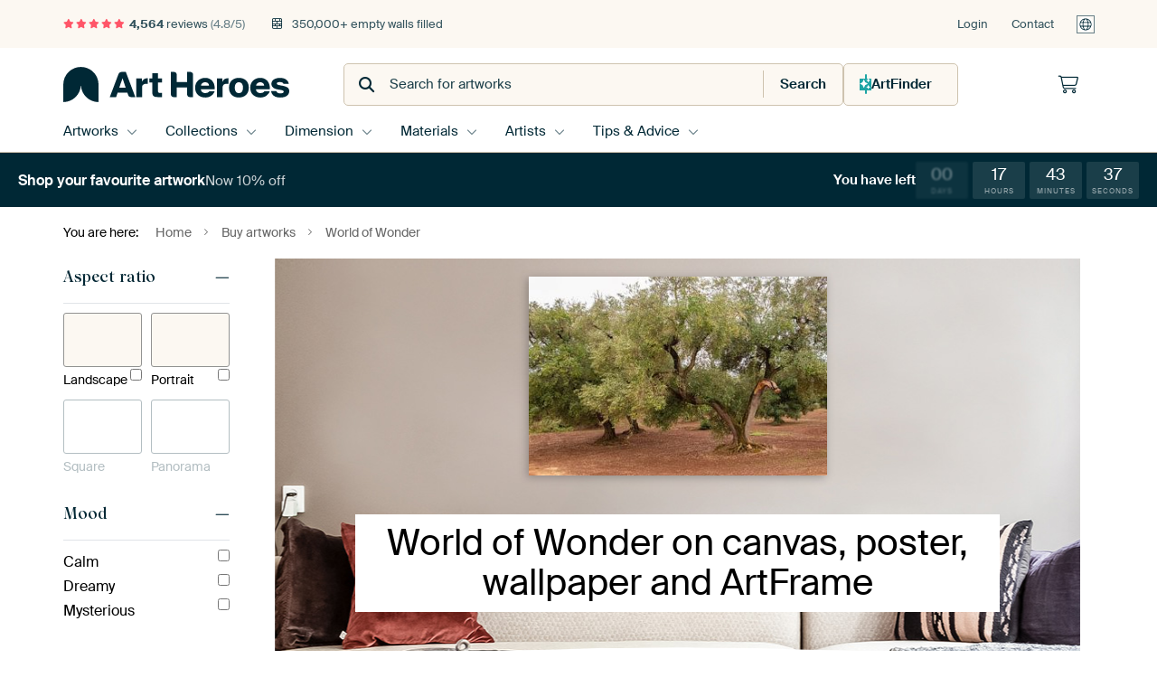

--- FILE ---
content_type: text/html; charset=utf-8
request_url: https://www.artheroes.com/en/tag/World-of-Wonder/200451
body_size: 24826
content:
<!DOCTYPE html>
<html lang="en" data-locale="en_GB">
<head>
	<meta charset="utf-8">
	<meta http-equiv="X-UA-Compatible" content="IE=edge" />
	<meta name="theme-color" content="#ffffff" />
<link href="https://static.ohmyprints.net/min/?g=defaultCss&amp;version=f01d8835346071c46b9217f84a971cad&amp;webp=1" rel="stylesheet"><link href="https://static.ohmyprints.net/img/sprite/icons.svg?version=cd0cf2bd2954fb6078403fb0345f88d8" id="icons-sprite" rel="preload" crossorigin="anonymous" as="fetch" >
<link href="https://static.ohmyprints.net/min/?f=css%2Fexternal%2Ffontawesome%2Fall.min.css&amp;version=42ef16fea222e07a8303af55b3a45faf&amp;webp=1" rel="preload" as="style" >
<link href="https://static.ohmyprints.net/min/?f=css%2Fwadm-fonts.css&amp;version=4b8d5982bb407cdf47b303b787b5e470&amp;webp=1" rel="preload" as="style" >
<link href="https://static.ohmyprints.net/min/?f=css%2Fwadm-artlist-navigation.css&amp;version=d80d05c5f814483906b6d0b5bd1bd3c3&amp;webp=1" rel="stylesheet" >
<link href="https://static.ohmyprints.net/min/?f=css%2Fwadm-artlist-filters.css&amp;version=386f7c64ece9f90edab1a4324cfe2c9a&amp;webp=1" rel="stylesheet" >
<link href="https://static.ohmyprints.net/min/?f=css%2Felements%2Ffooter.css&amp;version=14d855501934d5a64fa46466b9d36250&amp;webp=1" rel="stylesheet" >
<link href="https://static.ohmyprints.net/min/?f=css%2Fwadm-fonts.css&amp;version=4b8d5982bb407cdf47b303b787b5e470&amp;webp=1" media="print" rel="stylesheet" >
<link href="https://static.ohmyprints.net/min/?f=css%2Fexternal%2Ffontawesome%2Fall.min.css&amp;version=42ef16fea222e07a8303af55b3a45faf&amp;webp=1" media="print" rel="stylesheet" >
<link href="https://static.ohmyprints.net/min/?f=css%2Fcomponents%2Fdialog.css&amp;version=dcde2285420f9aade2850dd5954b66a5&amp;webp=1" rel="stylesheet" >    <script>
        const JS_VERSION_HASH = 'ff1e4d23d0db441143c5cc1d973dafad';
    </script>

    <script type="module" src="https://static.ohmyprints.net/js/wadm/module/countdown.js?version=ff1e4d23d0db441143c5cc1d973dafad"></script>
<script type="module" src="https://static.ohmyprints.net/js/wadm/module/dialog.js?version=ff1e4d23d0db441143c5cc1d973dafad"></script>
<script defer="defer" src="https://static.ohmyprints.net/language/global_lang_en_GB.js?version=5b678f226ad39defbe5dd57d76ad2c13"></script>
    <script>
        document.querySelectorAll('link[rel=stylesheet][media=print]').forEach(function(link) {
            if (link.sheet) {
                link.media = 'all';
                return;
            }

            link.onload = function() {
                this.media = 'all';
            };
        });
    </script>
<title>World of Wonder Wall Art on canvas, poster and more</title><meta property="og:image" content="https://cdn-shares.ohmyprints.net/644273/eJyVUTmOGzEQ%7CAuBzbQa3sfkDjbawIkNwwFPDa25dsiBJAv7dzclGI6dEKiqRrOq%2Bo6cLfFtsqeI%2Bju65FAH1BOK8QENMZ%2BGinrJAJRl3zzMoKHWtfRd58P8Wod9cuW4DNNt3fJcy3GOtSOdJNRby7W1QnPGYmIiWu5pxFISQmzXPrjC3i7cZjtl%7C1ry79ilXDtHOWWCBYoFM8oIFZVSmPOkqCMCR459jNrrJINx1hjsQuRSce9E8MAdf60n9HlAfpnWpeQav1brz6j%7CcUf1trYAdquXZTujw9%2B0SDG8XtG%7CwIgZ%7CSDqsjb0VMeYmkYMfUAwCyjPJYcIsAw2LJfWYYsCCj5q9gKCG%7CcN9eyAlpRKrN8eEpWqaU%7Cq%2B4NiRL804%7C9VtKKESu%2Bc8EJraC5xIRJWSScadSKmIxiKbk%7C3WDHbPLaany39bCnG%2BOVaI8RYZvi08eBrr%2Bte39cKZGmZPnY75npDvRZgERp8CzAsOaeKwbwfoj%2BXfQLOCzizU5xSJqn2RjkXEk6eGkYonJU56bSRQlOlghHSJ8akZFrQIBzGDn3%2BAQbNx34%3D.jpg" >
<meta property="og:image" content="https://cdn-shares.ohmyprints.net/644266/eJyVUrmO2zAU%7CBcC23ktXuKhPsVWKdIkCFLweLQYW0dMCrZj7L%7CnUYsgdRoCM%7CPwODPkk3hX4G1yJyDDk9xyrCMZGKf0QEbIp7GSQQkEZdmuAWfIWOtahq4LcX6t4zb5clzG6bFe81zLcYbasU5bEEy7GJiT2ipHOQPGY%2B9FBOWj6NoFd9zbxcfsphxeS%7C4NXcq1i1xTb5MNVHFuaW8ZOJ94EjpyYbyklDGlpHXCa8sZT5b1KXmVpGCOcXH8uZ7I%2B4GEZVqXkit8qS6cyfD9SepjbQHctd6W65kc%7CqYlytL1Tv4FJkKynajL2pDawQVS09DFDtEsojyXHAFhGV1cbq3DFgUVejTiBQV%7C2a5kEAeypFSgft0lrnTTPqhvOyWYeWnG%7C6voxLgJkBiTHivWPtrYa6G1TSyZ3qmOUSy6Hd2%2BYnb50mr%2BaOlHS3GBT%7CcKGGOZ8dLGo6%2Btrlv9vFYkS8v0a3OXXB9kMD1axAbfYutNSq4UzocRwrlsE3IQXKKSUx3w8aQxotc45az0gkfjQ5KJhSBEn6wBrTx%2BCwva2JCMcgE0ef8Do%7CHIOQ%3D%3D.jpg" >
<meta property="og:image" content="https://cdn-shares.ohmyprints.net/644267/eJyVUDmOGzEQ%7CAuBzbQaHsNrcgcbbeDEhuGAR1NDS3OsyIEkC%7Ct3NyUYjp00UFWN7qq6E%2B8KvE3uAGS4k0uOdSQD45TuyAj5MFYyKIGgLNs54A4Za13L0HUhzq913CZf9ss43dZznmvZz1A71gXueNKuBwPCKeWjYByY6ZUyiVHQXXtwxbtdvM1uyuG15N%7CQpVw7b0FqaqL2xkthWbBCJxNEsMxJxjSLUoIUWhoDgSuthQjOCKqUsFRJvv%2B1HsjnjoRlWpeSK3ytLhzJ8ONO6m1tAdy5Xpbzkez%2BpiVoa72Sf4GJsE%2BiLiuiXj3ACVLTpHgg9IogzyVHQFhGF5dLq7AlQYXujXhBwZ%2B2MxnEjiwpFajfHhL6btqT%2Bv6gBDMvzfd%7C9cwlVmxCkL3VIhnKRHKMe%2Bu04UFZ6BjFntvoHidml0%2Bt5WdJP1uKE3y5VsAYy4xPG4%2B%2Btrpu9X2tSJaW6WNzp1xvZDASLWKBb7HV1vcYBPfDCOFYtgm5kHigFPC9TbwXwrFko%2BFeIaYaNPPahmRM7BUTQUFIve9BMQ2RU801%2BfwD9IPHUw%3D%3D.jpg" >
<meta name="robots" content="noindex,nofollow" >
<meta property="og:title" content="World of Wonder Wall Art on canvas, poster and more" >
<meta name="description" content="Explore various World of Wonder wall art on canvas, poster, and more at Art Heroes. Find the perfect art prints for your home. Made by real artists." >
<meta property="og:description" content="Explore various World of Wonder wall art on canvas, poster, and more at Art Heroes. Find the perfect art prints for your home. Made by real artists." >
<meta name="viewport" content="width=device-width, user-scalable=no, minimum-scale=1.0, maximum-scale=1.0" >
    <meta name="theme-color" media="(prefers-color-scheme: light)" content="#FCF8F2">
    <meta name="theme-color" media="(prefers-color-scheme: dark)" content="#002835">
    <link rel="icon" href="https://static.ohmyprints.net/favicon-artheroes.svg" type="image/svg+xml">
    <link rel="shortcut icon" href="https://static.ohmyprints.net/favicon-artheroes.ico" type="image/x-icon" />
    <link rel="apple-touch-icon" href="https://static.ohmyprints.net/apple-touch-icon-artheroes.png">
    <link rel="mask-icon" href="https://static.ohmyprints.net/safari-pinned-tab-artheroes.svg">

    <script> var global_path="";  var global_location="|index|147|en|World-of-Wonder";  global_location = global_location.split('|').join('/');  var global_ulang="";  var global_locale="en_GB";  var global_token="EfVVUdsWknTkEDdL0e2TGeUclwCjugs1ZcryWn9M9Zs=";  var global_usertype=0;  var global_site_section="main";  var global_baseurl = "https://www.artheroes.com"; const global_static_cdn_baseurl = "https://static.ohmyprints.net/"; const global_static_baseurl = "https://static.ohmyprints.net/"; var global_currentdomain = "artheroes.com"; var scoped_search = null;</script>
<link rel="canonical" href="https://www.artheroes.com/en/tag/World-of-Wonder/200451" />
<link rel="alternate" href="https://www.werkaandemuur.nl/nl/tag/World-of-Wonder/200451" hreflang="nl-NL" />
<link rel="alternate" href="https://www.werkaandemuur.nl/nl/tag/World-of-Wonder/200451" hreflang="nl" />
<link rel="alternate" href="https://www.artheroes.de/de/tag/World-of-Wonder/200451" hreflang="de-DE" />
<link rel="alternate" href="https://www.artheroes.de/de/tag/World-of-Wonder/200451" hreflang="de" />
<link rel="alternate" href="https://www.artheroes.fr/fr/tag/World-of-Wonder/200451" hreflang="fr-FR" />
<link rel="alternate" href="https://www.artheroes.fr/fr/tag/World-of-Wonder/200451" hreflang="fr" />
<link rel="alternate" href="https://www.artheroes.at/de/tag/World-of-Wonder/200451" hreflang="de-AT" />
<link rel="alternate" href="https://www.artheroes.ch/de/tag/World-of-Wonder/200451" hreflang="de-CH" />
<link rel="alternate" href="https://www.artheroes.ch/fr/tag/World-of-Wonder/200451" hreflang="fr-CH" />
<link rel="alternate" href="https://www.artheroes.com/en/tag/World-of-Wonder/200451" hreflang="en" />

    		<script>window.dataLayer = window.dataLayer || [];window.dataLayer.push({"siteLocale":"en_GB"});window.dataLayer.push({"siteLanguageCode":"en"});window.dataLayer.push({"siteCountryCode":"GB"});window.dataLayer.push({"siteSection":"main"});window.dataLayer.push({"ecommerce":null});window.dataLayer.push({"event":"view_item_list","ecommerce":{"items":[{"item_id":"GB644273","item_name":"Suspension bridge in the cloud forest of Costa Rica","quantity":1,"index":0,"item_list_id":"filter2"},{"item_id":"GB644266","item_name":"Atmosphere photo of olive trees in Puglia","quantity":1,"index":1,"item_list_id":"filter2"},{"item_id":"GB644267","item_name":"Local inhabitant of Puglia, Ostuni","quantity":1,"index":2,"item_list_id":"filter2"}]}});window.dataLayer.push({"isSpider":true});</script>			    <script type="application/ld+json">[{"@context":"https:\/\/schema.org","@type":"WebSite","url":"https:\/\/www.artheroes.com","potentialAction":{"@type":"SearchAction","target":"https:\/\/www.artheroes.com\/en\/Search\/98\/search?query={search_term_string}","query-input":"required name=search_term_string"},"@id":"https:\/\/www.artheroes.com#webSite"},{"@context":"https:\/\/schema.org","@type":"Organization","name":"Art Heroes","logo":{"@type":"ImageObject","url":"https:\/\/static.ohmyprints.net\/img\/artheroes-logo-2x.png"},"legalName":"We Make It Work B.V.","email":"info@artheroes.com","url":"https:\/\/www.artheroes.com","address":{"@type":"PostalAddress","addressCountry":{"@type":"Country","name":"Netherlands"},"addressRegion":"Noord-Holland","postalCode":"2031 AZ","streetAddress":"Bingerweg 8","addressLocality":"Haarlem"},"contactPoint":{"@type":"ContactPoint","telephone":"+31 (0)23 205 22 44","contactType":"customer service","hoursAvailable":"['Mo-Fri 09:00-15:00']","availableLanguage":[{"@type":"Language","name":"English"}]},"sameAs":["https:\/\/www.instagram.com\/artheroescom\/","https:\/\/www.pinterest.com\/ArtHeroesCom\/","https:\/\/www.facebook.com\/ArtHeroesCom","https:\/\/x.com\/ArtHeroes_com"],"@id":"https:\/\/www.artheroes.com#organization"},{"@context":"https:\/\/schema.org","@type":"WebPage","isPartOf":"https:\/\/www.artheroes.com#webSite","breadcrumb":{"@type":"BreadcrumbList","itemListElement":[{"@type":"ListItem","name":"Home","position":1,"item":"https:\/\/www.artheroes.com\/en"},{"@type":"ListItem","name":"Buy artworks","position":2,"item":"https:\/\/www.artheroes.com\/en\/Buy-artworks\/9"},{"@type":"ListItem","name":"World of Wonder","position":3,"item":"https:\/\/www.artheroes.com\/en\/tag\/World-of-Wonder\/200451"}]},"@id":"https:\/\/www.artheroes.com#webPage"}]</script></head>
<body class="site page-147 site-header-b-variant en ">
	

<div class="container container-full header">
    
    
    
    <div class="trust">
        <div class="container">
            <div class="row">
                <div class="col-md-12">
                    <ul>
                        
                        <li class="hidden-xs hidden-sm"><a href="https://www.artheroes.com/en/how-does-it-work/reviews-art-heroes-3057" class="nounderline"><i class="fa-solid fa-star"></i><i class="fa-solid fa-star"></i><i class="fa-solid fa-star"></i><i class="fa-solid fa-star"></i><i class="fa-solid fa-star"></i> <span class="review-total">4,564</span> reviews <span class="review-score">(4.8/5)</span></a></li>
                        <li class="visible-xs visible-sm">
                            
                            
                                
                                    <a href="https://www.artheroes.com/en/how-does-it-work/reviews-art-heroes-3057" class="nounderline">
                                        <i class="fa-solid fa-star"></i><i class="fa-solid fa-star"></i><i class="fa-solid fa-star"></i><i class="fa-solid fa-star"></i><i class="fa-solid fa-star"></i> 4.8/5
                                    </a>
                        </li>
                        <li><i class="hidden-xs fa-light fa-block-brick"></i> 350,000+ empty walls filled</li>
                        
                    </ul>
                    
                    <ul class="service hidden-xs">
                        
                        <li class="account"><a href="https://www.artheroes.com/en/Login/36" rel="nofollow" title="Login">Login</a></li>
                        
                        
                        
                        <li>
                            <a href="https://www.artheroes.com/en/get-in-touch-art-heroes-4412">Contact</a>
                        </li>
                        <li class="country">
                            <span class="country-GB" data-toggle="modal" data-target="#language-preference-modal"></span>
                        </li>
                    </ul>
                    
                </div>
            </div>
        </div>
    </div>
    <nav class="primary-navigation">
        <div class="main-nav">
            <div class="container">
                <div class="row">
                    <div class="col-md-12">
                        <ul>
                            <li class="icon subtitle menu visible-xs">
                                <label for="primary-menu">
                                    <i class="fas fa-bars"></i><span>Menu</span>
                                </label>
                            </li>
                            <li class="site-logo"><a href="https://www.artheroes.com/en" title="Art Heroes"><span>Art Heroes</span></a></li>
                            
                            
                            <li class="search hidden-xs">
                                
                <form class="autocomplete-search navbar-form navbar-left wadm-search wide" enctype="application/x-www-form-urlencoded" action="https://www.artheroes.com/index/98/en/Search/search" method="GET" role="search">
                    <div class="search-form">
                        <span class="fa fa-search"></span>
                        <input class="form-control search" value="" name="query" type="search" placeholder="Search for artworks" data-token-source="/search/autocomplete" data-query-template="?query=%QUERY" autocomplete="off" />
                        <button type="button" class="close"><span class="fa fa-times-circle"></span></button>
                    </div>
                    <div class="actions">
                        
                        <button type="submit"><span class="fa fa-search"></span> <span class="helper-text">Search</span></button>
                    </div>
                </form>
            
                                
                                <a href="https://www.artheroes.com/en/ArtFinder/671" class="search-artfinder search-artfinder--questions">
                                    <i class="wadm-app-icon wadm-app-icon--artfinder">
                                        <svg
    class="wadm-icon"
    preserveAspectRatio="xMinYMin meet"
    x="0"
    y="0"
             aria-hidden="true"     role="img"
>
        <use href="#general-artfinder"></use>
</svg>

                                    </i>
                                    <span>ArtFinder</span>
                                </a>
                                
                                
                            </li>
                            
                            <li class="trust thuiswinkel"><a href="https://www.thuiswinkel.org/leden/werk-aan-de-muur/certificaat" target="_blank" rel="nofollow noreferrer">Home Shopping Guarantee</a></li>
                            <li class="trust trustedshops"><a href="https://www.trustedshops.de/bewertung/info_XDB99B5D7D89F9610BA4D8111A7D6CFAC.html" target="_blank" rel="nofollow noreferrer">Trusted Shops</a></li>
                            
                            
                            
                            
                            
                            
                            
                            
                            
                            <li class="icon has-badge wishlist"></li>
                            
                            <li class="icon has-badge cart"><a href="https://www.artheroes.com/index/103/en/Place-your-order/user/orderStage/0" class="shoppingcart" title="Shopping cart"><span class="fal fa-shopping-cart"></span></a></li>
                            
                        </ul>
                    </div>
                </div>

                
                <div class="row mobile-search visible-xs">
                    
                <form class="autocomplete-search navbar-form navbar-left wadm-search wide" enctype="application/x-www-form-urlencoded" action="https://www.artheroes.com/index/98/en/Search/search" method="GET" role="search">
                    <div class="search-form">
                        <span class="fa fa-search"></span>
                        <input class="form-control search" value="" name="query" type="search" placeholder="Search for artworks" data-token-source="/search/autocomplete" data-query-template="?query=%QUERY" autocomplete="off" />
                        <button type="button" class="close"><span class="fa fa-times-circle"></span></button>
                    </div>
                    <div class="actions">
                        
                        <button type="submit"><span class="fa fa-search"></span> <span class="helper-text">Search</span></button>
                    </div>
                </form>
            
                    <a href="https://www.artheroes.com/en/ArtFinder/671" class="search-artfinder search-artfinder--questions">
                        <i class="wadm-app-icon wadm-app-icon--artfinder">
                            <svg
    class="wadm-icon"
    preserveAspectRatio="xMinYMin meet"
    x="0"
    y="0"
             aria-hidden="true"     role="img"
>
        <use href="#general-artfinder"></use>
</svg>

                        </i>
                        <span>ArtFinder</span>
                    </a>
                    
                </div>
                
            </div>
        </div>
        <input type="checkbox" id="primary-menu">
        
        <div class="menu-nav loading">
            <label for="primary-menu" class="nav-close">
                <i class="fal fa-times"></i>
            </label>
            <div class="container">
                <div class="row">
                    <div class="col-md-12">
                        
                        <ul>
    <li class="visible-xs site-logo">
        <a href="https://www.artheroes.com/en" title="Art Heroes">Art Heroes</a>
    </li>
        

<li>
    <input type="checkbox" name="toplevel-menu-items" id="kunstwerken"/>
            <a href="https://www.artheroes.com/en/Buy-artworks/9" class="open-menu">
            <label for="kunstwerken">Artworks</label>
        </a>
    
    <div class="submenu">
        <div class="container">

                            
    <ul class="highlight">
        <li class="visible-xs header">
    <label for="kunstwerken" class="nav-back">
        <i class="fal fa-angle-left"></i>
    </label>
    Bestsellers
</li>
        
                
            
        <li><a href="https://www.artheroes.com/en/All-artworks/649">All artworks</a></li>
        
                
                                    
            
        <li><a href="https://www.artheroes.com/en/collection/bestsellers/315">Bestsellers</a></li>
        
                
                
            
        <li><a href="https://www.artheroes.com/en/New-in-our-collection/111">New in the collection</a></li>
        
                
                
            
        <li><a href="https://www.artheroes.com/en/Upload-your-own-photo/615">Your own photo</a></li>
        
            </ul>
                            
    
<ul>
    <li>
        <input type="checkbox" name="art-style-menu-items" id="art-style" />
<a href="https://www.artheroes.com/en/collection/style/163" class="open-menu">
    <label for="art-style">Art style</label>
</a>
        <div class="sub-submenu">
            <ul class="columns-1">
                <li class="visible-xs header">
    <label for="art-style" class="nav-back">
        <i class="fal fa-angle-left"></i>
    </label>
    Art style
</li>
                    
                                    
            
        <li><a href="https://www.artheroes.com/en/collection/photography/166">Photography</a></li>
        
                
                                    
            
        <li><a href="https://www.artheroes.com/en/collection/paintings/167">Paintings</a></li>
        
                
                                    
            
        <li><a href="https://www.artheroes.com/en/collection/digital-art/168">Digital art</a></li>
        
                
                                    
            
        <li><a href="https://www.artheroes.com/en/collection/collage/171">Collage</a></li>
        
                
                                    
            
        <li><a href="https://www.artheroes.com/en/collection/illustrations/169">Illustrations</a></li>
        
                
                                    
            
        <li><a href="https://www.artheroes.com/en/collection/drawings/170">Drawings</a></li>
        
                        </ul>
        </div>
    </li>
</ul>
                            
    
<ul>
    <li>
        <input type="checkbox" name="colour-menu-items" id="colour" />
<a href="https://www.artheroes.com/en/collection/colour-trends/164" class="open-menu">
    <label for="colour">Colour</label>
</a>
        <div class="sub-submenu">
            <div class="colors">
                <ul class="columns-4">
                    <li class="visible-xs header">
    <label for="colour" class="nav-back">
        <i class="fal fa-angle-left"></i>
    </label>
    Colour
</li>
                                                                                                <li class="option"><a href="https://www.artheroes.com/en/collection/black/1368"><span style="background-color: #000000;"></span>Black</a></li>
                                                                                                                        <li class="option"><a href="https://www.artheroes.com/en/collection/red/187"><span style="background-color: #c80e0e;"></span>Red</a></li>
                                                                                                                        <li class="option"><a href="https://www.artheroes.com/en/collection/blue/184"><span style="background-color: #0d2482;"></span>Blue</a></li>
                                                                                                                        <li class="option"><a href="https://www.artheroes.com/en/collection/green/188"><span style="background-color: #abd9ab;"></span>Green</a></li>
                                                                                                                        <li class="option"><a href="https://www.artheroes.com/en/collection/yellow/185"><span style="background-color: #f8dc6a;"></span>Yellow</a></li>
                                                                                                                        <li class="option"><a href="https://www.artheroes.com/en/collection/white/1285"><span style="background-color: #ffffff;"></span>White</a></li>
                                                                                                                        <li class="option"><a href="https://www.artheroes.com/en/collection/orange/186"><span style="background-color: #f29e54;"></span>Orange</a></li>
                                                                                                                        <li class="option"><a href="https://www.artheroes.com/en/collection/pink/1369"><span style="background-color: #ed7eb9;"></span>Pink</a></li>
                                                            </ul>
                <ul>
                    <li><a href="https://www.artheroes.com/en/collection/colour-trends/164">All colours</a></li>
                </ul>
            </div>
        </div>
    </li>
</ul>
                            
    
<ul>
    <li>
        <input type="checkbox" name="sizes-menu-items" id="sizes" />
<a href="https://www.artheroes.com/en/collection/vibes/1733" class="open-menu">
    <label for="sizes">Moods</label>
</a>
        <div class="sub-submenu">
            <ul class="columns-1">
                <li class="visible-xs header">
    <label for="sizes" class="nav-back">
        <i class="fal fa-angle-left"></i>
    </label>
    Moods
</li>
                    
                                    
            
        <li><a href="https://www.artheroes.com/en/collection/serene-peace/1753">Peaceful</a></li>
        
                
                                    
            
        <li><a href="https://www.artheroes.com/en/collection/vibrant-colors/1764">Vibrant</a></li>
        
                
                                    
            
        <li><a href="https://www.artheroes.com/en/collection/dreamy-escapes/1755">Dreamy</a></li>
        
                
                                    
            
        <li><a href="https://www.artheroes.com/en/collection/mysterious-spheres/1754">Mysterious</a></li>
        
                
                                    
            
        <li><a href="https://www.artheroes.com/en/collection/powerful-expression/1756">Powerful</a></li>
        
                
                                    
            
        <li><a href="https://www.artheroes.com/en/collection/whimsical-wonders/1758">Whimsical</a></li>
        
                
                                    
            
        <li><a href="https://www.artheroes.com/en/collection/nostalgic-memories/1761">Nostalgic</a></li>
        
                
                                    
            
        <li><a href="https://www.artheroes.com/en/collection/elegant-expressions/1763">Elegant</a></li>
        
                        </ul>
        </div>
    </li>
</ul>
                            
    
<ul>
    <li>
        <input type="checkbox" name="materials-menu-items" id="materials" />
<a href="https://www.artheroes.com/en/materials-2847" class="open-menu">
    <label for="materials">Materials</label>
</a>
        <div class="sub-submenu">
            <ul class="columns-1">
                <li class="visible-xs header">
    <label for="materials" class="nav-back">
        <i class="fal fa-angle-left"></i>
    </label>
    Materials
</li>
                    
                
            
        <li><a href="https://www.artheroes.com/en/All-artworks/649?mediumId=13">ArtFrame</a></li>
        
                
                
            
        <li><a href="https://www.artheroes.com/en/All-artworks/649?mediumId=12">Wallpaper</a></li>
        
                
                
            
        <li><a href="https://www.artheroes.com/en/All-artworks/649?mediumId=1">Canvas</a></li>
        
                
                
            
        <li><a href="https://www.artheroes.com/en/All-artworks/649?mediumId=3">Photo prints</a></li>
        
                        </ul>
        </div>
    </li>
</ul>
                    </div>
    </div>
</li>
    

<li>
    <input type="checkbox" name="toplevel-menu-items" id="collections"/>
            <a href="https://www.artheroes.com/en/Buy-artworks/9" class="open-menu">
            <label for="collections">Collections</label>
        </a>
    
    <div class="submenu">
        <div class="container">

                            
    <ul class="highlight">
        <li class="visible-xs header">
    <label for="collections" class="nav-back">
        <i class="fal fa-angle-left"></i>
    </label>
    Collections
</li>
        
                
            
        <li><a href="https://www.artheroes.com/en/Buy-artworks/9">All collections</a></li>
        
                
                
            
        <li><a href="https://www.artheroes.com/en/All-artworks/649">All artworks</a></li>
        
                
                                    
            
        <li><a href="https://www.artheroes.com/en/collection/trendcollections-art-heroes/330">Trends</a></li>
        
                
                                    
            
        <li><a href="https://www.artheroes.com/en/collection/room-collections/165">Collections by room</a></li>
        
            </ul>
                            
    
<ul>
    <li>
        <input type="checkbox" name="popular-menu-items" id="popular" />
<a href="https://www.artheroes.com/en/Buy-artworks/9" class="open-menu">
    <label for="popular">Popular</label>
</a>
        <div class="sub-submenu">
            <ul class="columns-1">
                <li class="visible-xs header">
    <label for="popular" class="nav-back">
        <i class="fal fa-angle-left"></i>
    </label>
    Popular
</li>
                <li><a href="https://www.artheroes.com/en/collection/trees/141">Trees</a></li><li><a href="https://www.artheroes.com/en/collection/modern/172">Modern</a></li><li><a href="https://www.artheroes.com/en/collection/mountains/31">Mountains</a></li><li><a href="https://www.artheroes.com/en/collection/vibrant-colors/1764">Vibrant Colors</a></li><li><a href="https://www.artheroes.com/en/collection/wabi-sabi/1343">Wabi-sabi</a></li><li><a href="https://www.artheroes.com/en/collection/japanese-art/1401">Japanese art</a></li>
            </ul>
        </div>
    </li>
</ul>
                            
    
<ul>
    <li>
        <input type="checkbox" name="theme-menu-items" id="theme" />
<a href="https://www.artheroes.com/en/Buy-artworks/9" class="open-menu">
    <label for="theme">Themes</label>
</a>
        <div class="sub-submenu">
            <ul class="columns-2">
                <li class="visible-xs header">
    <label for="theme" class="nav-back">
        <i class="fal fa-angle-left"></i>
    </label>
    Themes
</li>
                    
                                    
            
        <li><a href="https://www.artheroes.com/en/collection/architecture-art/153">Architecture</a></li>
        
                
                                    
            
        <li><a href="https://www.artheroes.com/en/collection/people/307">People</a></li>
        
                
                                    
            
        <li><a href="https://www.artheroes.com/en/collection/flowers-prints/73">Flowers</a></li>
        
                
                                    
            
        <li><a href="https://www.artheroes.com/en/collection/plants-wall-art/1565">Plants</a></li>
        
                
                                    
            
        <li><a href="https://www.artheroes.com/en/collection/nature-weather-wall-art/101">Nature &amp; Weather</a></li>
        
                
                                    
            
        <li><a href="https://www.artheroes.com/en/collection/animals-wall-art/12">Animals</a></li>
        
                
                                    
            
        <li><a href="https://www.artheroes.com/en/collection/sports-and-hobbies/84">Sports &amp; Hobbies</a></li>
        
                
                                    
            
        <li><a href="https://www.artheroes.com/en/collection/countries-travel/39">Countries &amp; Travel</a></li>
        
                
                                    
            
        <li><a href="https://www.artheroes.com/en/collection/cities-wall-art/1">Cities</a></li>
        
                
                                    
            
        <li><a href="https://www.artheroes.com/en/collection/seasons-wall-art/113">Seasons</a></li>
        
                
                                    
            
        <li><a href="https://www.artheroes.com/en/collection/landscape-wall-art/30">Landscapes</a></li>
        
                
                                    
            
        <li><a href="https://www.artheroes.com/en/collection/transport-wall-art/144">Transport</a></li>
        
                
                
            
        <li><a href="https://www.artheroes.com/en/Buy-artworks/9">More themes</a></li>
        
                        </ul>
        </div>
    </li>
</ul>
                            
    
<ul>
    <li>
        <input type="checkbox" name="living-styles-menu-items" id="living-styles" />
<a href="https://www.artheroes.com/en/collection/interior-styles/1282" class="open-menu">
    <label for="living-styles">Interior styles</label>
</a>
        <div class="sub-submenu">
            <ul class="columns-0">
                <li class="visible-xs header">
    <label for="living-styles" class="nav-back">
        <i class="fal fa-angle-left"></i>
    </label>
    Interior styles
</li>
                    
                                    
            
        <li><a href="https://www.artheroes.com/en/collection/living-style-classic/1265">Classical</a></li>
        
                
                                    
            
        <li><a href="https://www.artheroes.com/en/collection/vintage-living-style/333">Vintage</a></li>
        
                
                                    
            
        <li><a href="https://www.artheroes.com/en/collection/living-style-industrial/344">Industrial</a></li>
        
                
                                    
            
        <li><a href="https://www.artheroes.com/en/collection/residential-style-rural/1054">Rural</a></li>
        
                
                                    
            
        <li><a href="https://www.artheroes.com/en/collection/living-style-basic/1266">Basic</a></li>
        
                
                                    
            
        <li><a href="https://www.artheroes.com/en/collection/living-style-design/1267">Design</a></li>
        
                        </ul>
        </div>
    </li>
</ul>
                    </div>
    </div>
</li>
    

<li>
    <input type="checkbox" name="toplevel-menu-items" id="afmeting"/>
            <a href="https://www.artheroes.com/en/All-artworks/649" class="open-menu">
            <label for="afmeting">Dimension</label>
        </a>
    
    <div class="submenu">
        <div class="container">

                            
    
<ul>
    <li>
        <input type="checkbox" name="landscape-menu-items" id="landscape" />
<a href="https://www.artheroes.com/en/All-artworks/649?aspect=landscape" class="open-menu">
    <label for="landscape">Landscape artworks</label>
</a>
        <div class="sub-submenu">
            <ul class="columns-1">
                <li class="visible-xs header">
    <label for="landscape" class="nav-back">
        <i class="fal fa-angle-left"></i>
    </label>
    Landscape artworks
</li>
                    
                
            
        <li><a href="https://www.artheroes.com/en/All-artworks/649?aspect=landscape&amp;artSize=small">Small <small>Around 50x30</small></a></li>
        
                
                
            
        <li><a href="https://www.artheroes.com/en/All-artworks/649?aspect=landscape&amp;artSize=medium">Medium <small>Around 75x50</small></a></li>
        
                
                
            
        <li><a href="https://www.artheroes.com/en/All-artworks/649?aspect=landscape&amp;artSize=large">Large <small>Rond de 120x80</small></a></li>
        
                
                
            
        <li><a href="https://www.artheroes.com/en/All-artworks/649?aspect=landscape&amp;artSize=xlarge">Extra large <small>Around 180x120</small></a></li>
        
                
                
            
        <li><a href="https://www.artheroes.com/en/All-artworks/649?aspect=landscape">All landscape artworks</a></li>
        
                        </ul>
        </div>
    </li>
</ul>
                            
    
<ul>
    <li>
        <input type="checkbox" name="portrait-menu-items" id="portrait" />
<a href="https://www.artheroes.com/en/All-artworks/649?aspect=portrait" class="open-menu">
    <label for="portrait">Portrait artworks</label>
</a>
        <div class="sub-submenu">
            <ul class="columns-1">
                <li class="visible-xs header">
    <label for="portrait" class="nav-back">
        <i class="fal fa-angle-left"></i>
    </label>
    Portrait artworks
</li>
                    
                
            
        <li><a href="https://www.artheroes.com/en/All-artworks/649?aspect=portrait&amp;artSize=small">Small <small>Around 30x50</small></a></li>
        
                
                
            
        <li><a href="https://www.artheroes.com/en/All-artworks/649?aspect=portrait&amp;artSize=medium">Medium <small>Around 50x75</small></a></li>
        
                
                
            
        <li><a href="https://www.artheroes.com/en/All-artworks/649?aspect=portrait&amp;artSize=large">Large <small>Around 80x120</small></a></li>
        
                
                
            
        <li><a href="https://www.artheroes.com/en/All-artworks/649?aspect=portrait&amp;artSize=xlarge">Extra large <small>Around 120x180</small></a></li>
        
                
                
            
        <li><a href="https://www.artheroes.com/en/All-artworks/649?aspect=portrait">All portrait artworks</a></li>
        
                        </ul>
        </div>
    </li>
</ul>
                            
    
<ul>
    <li>
        <input type="checkbox" name="square-menu-items" id="square" />
<a href="https://www.artheroes.com/en/All-artworks/649?aspect=square" class="open-menu">
    <label for="square">Square artworks</label>
</a>
        <div class="sub-submenu">
            <ul class="columns-1">
                <li class="visible-xs header">
    <label for="square" class="nav-back">
        <i class="fal fa-angle-left"></i>
    </label>
    Square artworks
</li>
                    
                
            
        <li><a href="https://www.artheroes.com/en/All-artworks/649?aspect=square&amp;artSize=small">Small <small>Around 40x40</small></a></li>
        
                
                
            
        <li><a href="https://www.artheroes.com/en/All-artworks/649?aspect=square&amp;artSize=medium">Medium <small>Around 60x60</small></a></li>
        
                
                
            
        <li><a href="https://www.artheroes.com/en/All-artworks/649?aspect=square&amp;artSize=large">Large <small>Around 100x100</small></a></li>
        
                
                
            
        <li><a href="https://www.artheroes.com/en/All-artworks/649?aspect=square&amp;artSize=xlarge">Extra large <small>Around 140x140</small></a></li>
        
                
                
            
        <li><a href="https://www.artheroes.com/en/All-artworks/649?aspect=square">All square artworks</a></li>
        
                        </ul>
        </div>
    </li>
</ul>
                            
    
<ul>
    <li>
        <input type="checkbox" name="panorama-menu-items" id="panorama" />
<a href="https://www.artheroes.com/en/All-artworks/649?aspect=panorama" class="open-menu">
    <label for="panorama">Panoramic artworks</label>
</a>
        <div class="sub-submenu">
            <ul class="columns-1">
                <li class="visible-xs header">
    <label for="panorama" class="nav-back">
        <i class="fal fa-angle-left"></i>
    </label>
    Panoramic artworks
</li>
                    
                
            
        <li><a href="https://www.artheroes.com/en/All-artworks/649?aspect=panorama&amp;artSize=small">Small <small>Around 70x20</small></a></li>
        
                
                
            
        <li><a href="https://www.artheroes.com/en/All-artworks/649?aspect=panorama&amp;artSize=medium">Medium <small>Around 90x40</small></a></li>
        
                
                
            
        <li><a href="https://www.artheroes.com/en/All-artworks/649?aspect=panorama&amp;artSize=large">Large <small>Around 135x70</small></a></li>
        
                
                
            
        <li><a href="https://www.artheroes.com/en/All-artworks/649?aspect=panorama&amp;artSize=xlarge">Extra large <small>Around 200x100</small></a></li>
        
                
                
            
        <li><a href="https://www.artheroes.com/en/All-artworks/649?aspect=panorama">All panoramic artworks</a></li>
        
                        </ul>
        </div>
    </li>
</ul>
                    </div>
    </div>
</li>
    

<li>
    <input type="checkbox" name="toplevel-menu-items" id="materials-2"/>
            <a href="https://www.artheroes.com/en/materials-2847" class="open-menu">
            <label for="materials-2">Materials</label>
        </a>
    
    <div class="submenu">
        <div class="container">

                            
    <ul class="highlight">
        <li class="visible-xs header">
    <label for="materials-2" class="nav-back">
        <i class="fal fa-angle-left"></i>
    </label>
    Materials
</li>
        
                                    
            
        <li><a href="https://www.artheroes.com/en/materials/compare-all-materials-317575">Compare all materials</a></li>
        
                
                                    
            
        <li><a href="https://www.artheroes.com/en/materials/materials-advisor-10669095">Material Advisor</a></li>
        
                
                                    
            
        <li><a href="https://www.artheroes.com/en/materials-artists/art-frame-247920">Discover ArtFrame</a></li>
        
            </ul>
                            
    
<ul>
    <li>
        <input type="checkbox" name="materials-4-menu-items" id="materials-4" />
<a href="https://www.artheroes.com/en/materials-2847" class="open-menu">
    <label for="materials-4">Materials</label>
</a>
        <div class="sub-submenu">
            <ul class="columns-2">
                <li class="visible-xs header">
    <label for="materials-4" class="nav-back">
        <i class="fal fa-angle-left"></i>
    </label>
    Materials
</li>
                    
                                    
            
        <li><a href="https://www.artheroes.com/en/materials-artists/art-frame-247920">ArtFrame</a></li>
        
                
                                    
            
        <li><a href="https://www.artheroes.com/en/materials/canvas-100087">Canvas</a></li>
        
                
                                    
            
        <li><a href="https://www.artheroes.com/en/materials/photo-prints-posters-122815">Posters</a></li>
        
                
                                    
            
        <li><a href="https://www.artheroes.com/en/materials/wallpaper-100837">Wallpaper</a></li>
        
                
                                    
            
        <li><a href="https://www.artheroes.com/en/materials-2847">All materials</a></li>
        
                        </ul>
        </div>
    </li>
</ul>
                            
    
<ul>
    <li>
        <input type="checkbox" name="characteristics-menu-items" id="characteristics" />
<a href="https://www.artheroes.com/en/materials/material-properties-6441132" class="open-menu">
    <label for="characteristics">Properties</label>
</a>
        <div class="sub-submenu">
            <ul class="columns-1">
                <li class="visible-xs header">
    <label for="characteristics" class="nav-back">
        <i class="fal fa-angle-left"></i>
    </label>
    Properties
</li>
                    
                
            
        <li><a href="https://www.artheroes.com/en/materials/material-properties-6441132?filterMedia=acoustics">Acoustics</a></li>
        
                
                
            
        <li><a href="https://www.artheroes.com/en/materials/material-properties-6441132?filterMedia=changeable">Changeable</a></li>
        
                
                
            
        <li><a href="https://www.artheroes.com/en/materials/material-properties-6441132?filterMedia=framed">Framed</a></li>
        
                
                
            
        <li><a href="https://www.artheroes.com/en/materials/material-properties-6441132?filterMedia=wallfilling">Wall filling</a></li>
        
                        </ul>
        </div>
    </li>
</ul>
                    </div>
    </div>
</li>
    

<li>
    <input type="checkbox" name="toplevel-menu-items" id="artists"/>
            <a href="https://www.artheroes.com/en/All-Artists/386" class="open-menu">
            <label for="artists">Artists</label>
        </a>
    
    <div class="submenu">
        <div class="container">

                            
    <ul class="highlight">
        <li class="visible-xs header">
    <label for="artists" class="nav-back">
        <i class="fal fa-angle-left"></i>
    </label>
    Artists
</li>
        
                                    
            
        <li><a href="https://www.artheroes.com/en/how-does-it-work/about-the-artists-4575441">About the artists</a></li>
        
                
                
            
        <li><a href="https://www.artheroes.com/en/All-Artists/386">All artists</a></li>
        
                
                
            
        <li><a href="https://www.artheroes.com/en/Artists/18">Featured artists</a></li>
        
                
                                    
            
        <li><a href="https://www.artheroes.com/en/collection/old-masters/306">Old masters</a></li>
        
                
                                    
                        
        
        <li><a href="https://www.artheroes.com/en/sell-your-art-105">Sell your own work?</a></li>
        
                    
            </ul>
                            
    
<ul>
    <li>
        <input type="checkbox" name="trending-artists-menu-items" id="trending-artists" />
<a href="https://www.artheroes.com/en/Artists/18" class="open-menu">
    <label for="trending-artists">Trending artists</label>
</a>
        <div class="sub-submenu">
            <ul class="columns-2">
                <li class="visible-xs header">
    <label for="trending-artists" class="nav-back">
        <i class="fal fa-angle-left"></i>
    </label>
    Trending artists
</li>
                <li><a href="https://www.artheroes.com/en/artist/Studio-Palette/30930">Studio Palette</a></li><li><a href="https://www.artheroes.com/en/artist/Kingfisher-photo-Corne-van-Oosterhout/6372">Kingfisher.photo - Corné van Oosterhout</a></li><li><a href="https://www.artheroes.com/en/artist/Jan-Keteleer/1846">Jan Keteleer</a></li><li><a href="https://www.artheroes.com/en/artist/Studio-Wunderkammer/161678">Studio Wunderkammer</a></li><li><a href="https://www.artheroes.com/en/artist/Joriali-Abstract/162348">Joriali Abstract</a></li><li><a href="https://www.artheroes.com/en/artist/Christin-Lamade/6613">Christin Lamade</a></li><li><a href="https://www.artheroes.com/en/artist/Nop-Briex/8943">Nop Briex</a></li><li><a href="https://www.artheroes.com/en/artist/Fine-Art-Flower-Artist-Sander-van-Laar/10844">Fine Art Flower - Artist Sander van Laar</a></li><li><a href="https://www.artheroes.com/en/artist/Erik-Veldkamp/17892">Erik Veldkamp</a></li><li><a href="https://www.artheroes.com/en/artist/Mario-Plechaty-Photography/125570">Mario Plechaty Photography</a></li>
            </ul>
        </div>
    </li>
</ul>
                            
    
<ul>
    <li>
        <input type="checkbox" name="beeldmakers-per-thema-menu-items" id="beeldmakers-per-thema" />
<a href="https://www.artheroes.com/en/Artists/18" class="open-menu">
    <label for="beeldmakers-per-thema">Artists per theme</label>
</a>
        <div class="sub-submenu">
            <ul class="columns-2">
                <li class="visible-xs header">
    <label for="beeldmakers-per-thema" class="nav-back">
        <i class="fal fa-angle-left"></i>
    </label>
    Artists per theme
</li>
                    
                
            
        <li><a href="https://www.artheroes.com/en/collection/digital-art/artists/168">Digital Art</a></li>
        
                
                
            
        <li><a href="https://www.artheroes.com/en/collection/collage/artists/171">Collage</a></li>
        
                
                
            
        <li><a href="https://www.artheroes.com/en/collection/new-masters/artists/1190">New masters</a></li>
        
                
                
            
        <li><a href="https://www.artheroes.com/en/collection/still-life/artists/177">Still life</a></li>
        
                
                
            
        <li><a href="https://www.artheroes.com/en/collection/photography/artists/166">Photography</a></li>
        
                
                
            
        <li><a href="https://www.artheroes.com/en/collection/paintings/artists/167">Paintings</a></li>
        
                
                
            
        <li><a href="https://www.artheroes.com/en/collection/pop-art/artists/174">Pop art</a></li>
        
                
                
            
        <li><a href="https://www.artheroes.com/en/collection/nature-photography/artists/390">Nature</a></li>
        
                
                
            
        <li><a href="https://www.artheroes.com/en/collection/abandoned-places/artists/316">Urban exploring</a></li>
        
                        </ul>
        </div>
    </li>
</ul>
                    </div>
    </div>
</li>
    

<li>
    <input type="checkbox" name="toplevel-menu-items" id="tips-advice"/>
            <a href="https://www.artheroes.com/en/how-does-it-work-2036" class="open-menu">
            <label for="tips-advice">Tips &amp; Advice</label>
        </a>
    
    <div class="submenu">
        <div class="container">

                            
    <ul class="highlight">
        <li class="visible-xs header">
    <label for="tips-advice" class="nav-back">
        <i class="fal fa-angle-left"></i>
    </label>
    Tips &amp; advice
</li>
        
                                    
            
        <li><a href="https://www.artheroes.com/en/how-does-it-work-2036">How it works</a></li>
        
                
                                    
            
        <li><a href="https://www.artheroes.com/en/get-in-touch-art-heroes-4412">Contact</a></li>
        
                
                                    
            
        <li><a href="https://www.artheroes.com/en/art-heroes-blog-88051">Inspiration blog</a></li>
        
            </ul>
                            
    
<ul>
    <li>
        <input type="checkbox" name="veelgestelde-vragen-menu-items" id="veelgestelde-vragen" />
<a href="https://www.artheroes.com/en/how-does-it-work/frequently-asked-questions-3432" class="open-menu">
    <label for="veelgestelde-vragen">Frequently asked questions</label>
</a>
        <div class="sub-submenu">
            <ul class="columns-0">
                <li class="visible-xs header">
    <label for="veelgestelde-vragen" class="nav-back">
        <i class="fal fa-angle-left"></i>
    </label>
    Frequently asked questions
</li>
                    
                                    
            
        <li><a href="https://www.artheroes.com/en/how-does-it-work/delivery-faq-2189">Delivery times</a></li>
        
                
                                    
            
        <li><a href="https://www.artheroes.com/en/how-does-it-work/order-artwork-2124">Ordering</a></li>
        
                
                                    
            
        <li><a href="https://www.artheroes.com/en/how-does-it-work/delivery-faq-2189">Delivery</a></li>
        
                
                                    
            
        <li><a href="https://www.artheroes.com/en/how-does-it-work/payment-options-2171">Payment</a></li>
        
                
                                    
            
        <li><a href="https://www.artheroes.com/en/how-does-it-work/giftcard-2587">Gift card</a></li>
        
                
                                    
            
        <li><a href="https://www.artheroes.com/en/how-does-it-work/frequently-asked-questions-3432">All questions</a></li>
        
                        </ul>
        </div>
    </li>
</ul>
                            
    
<ul>
    <li>
        <input type="checkbox" name="tips-menu-items" id="tips" />
<a href="https://www.artheroes.com/en/how-does-it-work/tips-for-choosing-the-perfect-artwork-2415" class="open-menu">
    <label for="tips">Tips</label>
</a>
        <div class="sub-submenu">
            <ul class="columns-0">
                <li class="visible-xs header">
    <label for="tips" class="nav-back">
        <i class="fal fa-angle-left"></i>
    </label>
    Tips
</li>
                    
                                    
            
        <li><a href="https://www.artheroes.com/en/how-does-it-work/tips-for-choosing-the-perfect-artwork-2415">Tips for choosing</a></li>
        
                
                                    
            
        <li><a href="https://www.artheroes.com/en/how-does-it-work/right-wall-art-size-2209">Sizing tips &amp; advice</a></li>
        
                
                                    
            
        <li><a href="https://www.artheroes.com/en/how-does-it-work/hanging-tips-artwork-2482">Hanging tips</a></li>
        
                
                                    
            
        <li><a href="https://www.artheroes.com/en/how-does-it-work/acoustic-tips-for-at-home-2518">Acoustic tips</a></li>
        
                
                                    
            
        <li><a href="https://www.artheroes.com/en/how-does-it-work/werk-aan-de-muur-app-2365">Art Heroes App</a></li>
        
                        </ul>
        </div>
    </li>
</ul>
                            
    
<ul>
    <li>
        <input type="checkbox" name="about-us-menu-items" id="about-us" />
<a href="https://www.artheroes.com/en/how-does-it-work/about-us-2734" class="open-menu">
    <label for="about-us">Art Heroes</label>
</a>
        <div class="sub-submenu">
            <ul class="columns-0">
                <li class="visible-xs header">
    <label for="about-us" class="nav-back">
        <i class="fal fa-angle-left"></i>
    </label>
    Art Heroes
</li>
                    
                                    
            
        <li><a href="https://www.artheroes.com/en/how-does-it-work/about-us-2734">About us</a></li>
        
                
                                    
            
        <li><a href="https://www.artheroes.com/en/sustainability-1735314">Sustainability</a></li>
        
                
                                    
            
        <li><a href="https://www.artheroes.com/en/how-does-it-work/about-us/about-the-team-102552">Team</a></li>
        
                        </ul>
        </div>
    </li>
</ul>
                    </div>
    </div>
</li>

    <li class="hide-on-large">
        <a href="https://www.artheroes.com/en/ArtFinder/671" >
            <i class="wadm-app-icon wadm-app-icon--artfinder">
                <svg viewBox="0 0 15 15" fill="none" xmlns="http://www.w3.org/2000/svg"><path d="M9.58 2.52l1.67-.645.615-1.64c.03-.147.176-.235.322-.235.118 0 .264.088.293.234l.645 1.641 1.64.645c.147.029.235.175.235.292 0 .147-.088.293-.234.323l-1.641.615-.645 1.67c-.029.117-.175.205-.293.205-.146 0-.292-.088-.322-.205l-.615-1.67-1.67-.615c-.117-.03-.205-.176-.205-.322 0-.118.088-.264.205-.293zM.264 7.03l.498-.205.234-.117h.03l2.578-1.201 1.2-2.608.118-.234.234-.498a.44.44 0 0 1 .41-.293c.176 0 .352.117.44.293l.234.498.088.234.03.03 1.171 2.578 2.608 1.201.234.117.498.235a.44.44 0 0 1 .293.41.513.513 0 0 1-.293.44l-.498.204-.234.117-2.608 1.202-1.2 2.578v.029l-.118.234-.205.498a.513.513 0 0 1-.44.293.44.44 0 0 1-.41-.293l-.234-.498-.117-.234v-.03L3.604 9.435 1.025 8.232H.996l-.234-.117-.498-.205A.483.483 0 0 1 0 7.47c0-.175.088-.35.264-.439zM11.25 11.25l.615-1.64c.03-.147.176-.235.322-.235.118 0 .264.088.293.234l.645 1.641 1.64.645c.147.029.235.175.235.293 0 .146-.088.292-.234.322l-1.641.615-.645 1.67c-.029.117-.175.205-.293.205-.146 0-.292-.088-.322-.205l-.615-1.67-1.67-.615c-.117-.03-.205-.176-.205-.322 0-.118.088-.264.205-.293l1.67-.645z" fill="currentColor"/></svg>
            </i>
            ArtFinder
        </a>
    </li>
</ul>
                        
                        
                        <ul class="service visible-xs">
                            <li>
                                <a href="https://www.artheroes.com/en/get-in-touch-art-heroes-4412">Contact</a>
                            </li>
                            
                            <li class="account"><a href="https://www.artheroes.com/en/Login/36" rel="nofollow" title="Login">Login</a></li>
                            
                            
                            
                        </ul>
                        <div class="partners visible-xs">
                            <p>Partners</p>
                            <ul>
                                <li class="thuiswinkel"><a href="https://www.thuiswinkel.org/leden/werk-aan-de-muur/certificaat" target="_blank"><span>Home Shopping Guarantee</span></a></li>
                                <li class="trustedshops"><a href="https://www.trustedshops.de/bewertung/info_XDB99B5D7D89F9610BA4D8111A7D6CFAC.html" target="_blank"><span>Trusted Shops</span></a></li>
                                <li class="vtwonen"><a href=""><span>vtwonen</span></a></li>
                            </ul>
                        </div>
                    </div>
                </div>
            </div>
        </div>
        
        
        
<div class="header-promobar promo-17244 discount-bar discount-bar__header ">
    <div class="discount-bar__container">
        <div class="discount-bar__text ">
            <div class="discount-bar__text-first">
                Shop your favourite artwork 
            </div>

                            <div class="discount-bar__discount-text">
                    Now <span>10% off</span>
                </div>
                    </div>

            
        
                                    <div class="discount-bar__countdown-wrapper">
                    <span class="discount-bar__countdown-title">
                        You have left
                    </span>
            <ul class="discount-bar__countdown countdown" data-valid-until="1769468400">
                    <li class="discount-bar__countdown-done">
        <span>00</span>
        <span>Days</span>
    </li>

                    <li class="">
        <span>17</span>
        <span>Hours</span>
    </li>

                    <li class="">
        <span>43</span>
        <span>Minutes</span>
    </li>

                    <li class="">
        <span>42</span>
        <span>Seconds</span>
    </li>

            </ul>
        </div>
    </div>
</div>

        
    </nav>
</div>

<div class="menu-backdrop"></div>


<div class="container">
    <div class="row">
        <div class="col-sm-12">
            <div class="container container-full breadcrumb">
    <ol class="breadcrumb">
        <li class="hidden-xs">You are here:</li>
        <li>
    <a href="https://www.artheroes.com/en">
        <span>Home</span>
    </a>
</li><li>
    <a href="https://www.artheroes.com/en/Buy-artworks/9">
        <span>Buy artworks</span>
    </a>
</li><li>
    <a href="https://www.artheroes.com/en/tag/World-of-Wonder/200451">
        <span>World of Wonder</span>
    </a>
</li>
    </ol>
</div>
        </div>
    </div>
</div>

<div class="container" data-block-id="4113" data-block-id-checksum="0af42423956e256b33c9b58ce87e2ff0ee64131a9dc24c11d32f89effb1eb2e9">
    <div class="collection-grid">
        <div class="collection-content">
            <div class="collection-content no-sidebar">
                <div class="craft-page">
                    <div class="container  margin-top-none margin-bottom-small">
                        <div class="row craft jumbotron">
                            <div class="jumbotron-content col-sm-12 medium">
                                <div class="background-style"
                                     style="background-image: url('https://static.ohmyprints.net/img/collections/bg-10.jpg'); background-position: center; background-size: cover;"></div>
                                <div class="artworks">
                                    <div class="rotator">
                                    </div>
                                </div>
                            </div>
                            <div class="jumbotron-header">
                                <div class="jumbotron-header-wrapper">
                                    <h1>World of Wonder on canvas, poster, wallpaper and ArtFrame</h1>
                                </div>
                            </div>
                        </div>
                    </div>
                </div>
            </div>

            <div id="art-list-88a35b" class="art-list-wrapper" data-id="88a35b" data-log="{&quot;c&quot;:&quot;Html_Artlist_Datasource_Filter2&quot;,&quot;a&quot;:{&quot;filters&quot;:{},&quot;sort&quot;:null,&quot;tagId&quot;:200451}}"><div class="artlist-navigation">
    <label class="artlist-filtering-button btn-taupe" for="artlist-filters-menu">Filter 3 results</label>
<span class="artlist-resultcount">
    <strong>1</strong> - 
    <strong>3</strong> of 
    <strong>3</strong> artworks.
</span>
<span class="artlist-sort-options"><div class="select-wrapper autosubmit">
    <label for="artlist-sort"><span class="hidden-xs">Sort by:</span></label>
    <select id="artlist-sort" tabindex="-1">
        <option value="https://www.artheroes.com/en/tag/World-of-Wonder/200451?artSize=medium&mediumId=13&sort=popular" selected>Popular</option><option value="https://www.artheroes.com/en/tag/World-of-Wonder/200451?artSize=medium&mediumId=13&sort=bestsellers" >Bestseller</option><option value="https://www.artheroes.com/en/tag/World-of-Wonder/200451?artSize=medium&mediumId=13&sort=new" >New artworks</option>
    </select>
</div></span>
<div class="artlist-paging">
    <ul class="pagination">
        <li class="prev disabled"><span><i class="fa fa-chevron-left"></i> <span class="hidden-xs hidden-sm">Previous</span></span></li><li class=" active "><a  href="https://www.artheroes.com/en/tag/World-of-Wonder/200451" title="Page 1">1</a></li><li class="next disabled"><span><span class="hidden-xs hidden-sm">Next</span> <i class="fa fa-chevron-right"></i></span></li>
    </ul>
</div>
<div class="quick-size-switcher">
    <span class="artwork-size-hints quick-size-switcher">Price indication: <span class="artwork-sizes"><span class="artwork-size artwork-size-small" data-size="small" data-toggle="popover" data-content="The prices give an indication for a small size artwork" data-placement="top"><span class="artwork-size-toggle">S</span></span>
<span class="artwork-size artwork-size-medium active" data-size="medium" data-toggle="popover" data-content="The prices give an indication for a medium size artwork" data-placement="top"><span class="artwork-size-toggle">M</span></span>
<span class="artwork-size artwork-size-large" data-size="large" data-toggle="popover" data-content="The prices give an indication for a large size artwork" data-placement="top"><span class="artwork-size-toggle">L</span></span>
<span class="artwork-size artwork-size-xlarge" data-size="xlarge" data-toggle="popover" data-content="The prices give an indication for a extra large size artwork" data-placement="top"><span class="artwork-size-toggle">XL</span></span></span></span>
</div>
</div><div class="row" id="art-list-container"  name="filter2" ><div class="art-list " id="mainlist"  name="3_48_0"><ol class="artworks-list  per-column-3 " data-list-id="filter2"><li class="artwork has-customer-photo  clickable-element landscape"  id="artwork_0_0"   data-art-id="644273" data-sku="GB644273" data-offset="0">
					<div class="artwork-art color- medium-13" name="art_644273" id="art_644273">
						<div class="caroussel">
							<div class="slide slide-artwork">
								<div class="artwork-art-wrapper">
									
						<div class="artwork-aspectratio-placeholder sized-by-width" style="height: 0.667em">
							<a href="https://www.artheroes.com/en/artwork/Suspension-bridge-in-the-cloud-forest-of-Costa-Rica/644273/148?mediumId=13&size=75x50" class="pdp-link artwork-link" title="Suspension bridge in the cloud forest of Costa Rica by Bianca ter Riet">
								<img loading="lazy" class="artwork-image landscape" src="https://cdn-thumbs.ohmyprints.net/1/72126cbb5c588242f455f07f8f2e8f19/360x360/thumbnail/fit.jpg" srcset="https://cdn-thumbs.ohmyprints.net/1/72126cbb5c588242f455f07f8f2e8f19/360x360/thumbnail/fit.jpg 360w, https://cdn-thumbs.ohmyprints.net/1/72126cbb5c588242f455f07f8f2e8f19/720x720/thumbnail/fit.jpg 720w, https://cdn-thumbs.ohmyprints.net/1/72126cbb5c588242f455f07f8f2e8f19/220x220/thumbnail/fit.jpg 220w, https://cdn-thumbs.ohmyprints.net/1/72126cbb5c588242f455f07f8f2e8f19/440x440/thumbnail/fit.jpg 440w, https://cdn-thumbs.ohmyprints.net/1/72126cbb5c588242f455f07f8f2e8f19/290x290/thumbnail/fit.jpg 290w, https://cdn-thumbs.ohmyprints.net/1/72126cbb5c588242f455f07f8f2e8f19/580x580/thumbnail/fit.jpg 580w" sizes="(max-width: 359px) 360px, (min-width: 360px) and (max-width: 767px) 180px, (min-width: 768px) and (max-width: 991px) 220px, (min-width: 992px) and (max-width: 1199px) 290px, (min-width: 1200px) 360px" alt="Suspension bridge in the cloud forest of Costa Rica by Bianca ter Riet" >
							</a>
						</div>
					
								</div>
								<div class="indicator-align">
									<div class="indicator text-center">
										<i class="fas fa-xs fa-circle"></i>
										<i class="far fa-xs fa-circle"></i>
									</div>
								</div>
							</div>
							
						<div class="slide slide-customer-photo">
							<div class="customer-photo">
								<div class="customer-photo-wrapper">
									<a href="https://www.artheroes.com/en/artwork/Suspension-bridge-in-the-cloud-forest-of-Costa-Rica/644273/148?mediumId=13&size=75x50" class="pdp-link customer-photo-align">
										<img class="artwork-customer-photo dont-trigger-clickable-element" loading="lazy" src="https://cdn-shares.ohmyprints.net/644273/eJyVkj1z1DAQhv%2BLZugutr4%7CrqdIRUEDw1BIq1Vs7s42J3mSI5P%7CzvoSCAw0aTTaD9n7Pvs%2BshQr3p7iHbL9I7sfcxvYXlm%2BYwOOd0Nje%2Bn9jtV5PQO1sKG1pe77HvJ004b1lGo3D6fLch6nVrsJWy96bUwJaFPhJoVgsyg%2BhgTKovW6ONULyflDsLzPlymeRrip4w%7Csy9j6GCCi9sUIrqPK0mYQ6DAgRnoJEgOXOWXOgzWheBGzSsKVEnlOyivbfVvu2NOOwXxa5jo2%7CNgiHNj%2ByyNrl2UTEM%7Ctfj4f2O6XWGZDp96xV8HM%2BE5siTYvFF1rRyxbRV4DGpTu41THjBTWIeb5fsO3yaAK7%7Cy1Lx3XM8HcsbmUiu3TtSTDtfac%2BvyaenojZCeFtJCSAeO91LJs1Lkrvkj0RYRecIK8Hf31E1McjxviF0K%7CedQW2wh%7C4KAnf9F4iZ9h8FcW%7CD8k3iIAIjjnfLGFQ1Ygeda0TYsmWGe0Nz258IHM969JAnIFwYOBgkmTdKFyJMOAyUJFXnQAxaXPpQCS%7C7gW0iSerFcOBfHqlokQfN3GP%2BL7h4Y0%7CzzR2BsaWs3alrV9WBol67bW72s8ju3C9t7QlshAt3mzDf3ZKeqHAeFQ1xPlkFwZE0RXuAoli6BIXrLSorIZZVZBe8Sgi88ejQEHqDW3QgeDRuTInn4CJJMUCg%3D%3D.jpg" srcset="https://cdn-shares.ohmyprints.net/644273/eJyVkj1z1DAQhv%2BLZugutr4%7CrqdIRUEDw1BIq1Vs7s42J3mSI5P%7CzvoSCAw0aTTaD9n7Pvs%2BshQr3p7iHbL9I7sfcxvYXlm%2BYwOOd0Nje%2Bn9jtV5PQO1sKG1pe77HvJ004b1lGo3D6fLch6nVrsJWy96bUwJaFPhJoVgsyg%2BhgTKovW6ONULyflDsLzPlymeRrip4w%7Csy9j6GCCi9sUIrqPK0mYQ6DAgRnoJEgOXOWXOgzWheBGzSsKVEnlOyivbfVvu2NOOwXxa5jo2%7CNgiHNj%2ByyNrl2UTEM%7Ctfj4f2O6XWGZDp96xV8HM%2BE5siTYvFF1rRyxbRV4DGpTu41THjBTWIeb5fsO3yaAK7%7Cy1Lx3XM8HcsbmUiu3TtSTDtfac%2BvyaenojZCeFtJCSAeO91LJs1Lkrvkj0RYRecIK8Hf31E1McjxviF0K%7CedQW2wh%7C4KAnf9F4iZ9h8FcW%7CD8k3iIAIjjnfLGFQ1Ygeda0TYsmWGe0Nz258IHM969JAnIFwYOBgkmTdKFyJMOAyUJFXnQAxaXPpQCS%7C7gW0iSerFcOBfHqlokQfN3GP%2BL7h4Y0%7CzzR2BsaWs3alrV9WBol67bW72s8ju3C9t7QlshAt3mzDf3ZKeqHAeFQ1xPlkFwZE0RXuAoli6BIXrLSorIZZVZBe8Sgi88ejQEHqDW3QgeDRuTInn4CJJMUCg%3D%3D.jpg 1x, https://cdn-shares.ohmyprints.net/644273/eJyVkz1z1DAQhv%2BLZugutr4%7C3FOkoqCBYSik1So2d2ebszzJkcl%7CZ%2B0EAgNNGlv7Ic%2B7z75%2BZCkueHuOd8i6R3Y%7C5Nqzzkl%2BYD0Od31lnXH2wJZpvQC1sL7WeenaFvJ4U%7Cv1nJZm6s%7CX%2BTKMdWlGrK1otTEloE2FmxSCzaL4GBIoi9br4lQrJOcPwfI2X8d4HuBmGX5gW4baxgARtS9GcB1VljaDQIcBMdJNkBi4zClzHqwJxYuYVRKulMhzUl7Z5tt8x54ODKbzPC1DxY81wpF1Xx5Zvc7bAPFS76fLkR1%2BDctsaNQ79jowM74RW6JOM0V77YRlq8g9IKF0HsZlyEjh0sc83W%7C4tjGowhu%7C96XTemGdOrCplAXrp70kw157Tn1%2BTT29EbKTQlpIyYDxXmpZNurcFV8k%2BiJCKzhB3h7t%7CokxDqcN8Quh3zyWGusAf%2BCgK3%7CReImfYfBXFvw%7CJN4yAERwzvliC4esQPKsaZsWTbDOaG9oQv5A5vvXJC7lYCCW7JxW5AbwQtlA76yLUSITGCWTSNplna1SoLUlKprc5CIdmnkkBF83%2BSd8%7C1CR9E8jyd7Q0GrWOq%7C1w1wpuWxr%7Cb7G01CvrPOGtkQGus2bbbSWTlE%7C9AjHZT1TznkyZtIJMscE5OKcvENNP4FMmSSCDVZo5wIahZCNFnGXDN5xK1Gyp5%2BBPBQH.jpg 2x" alt="Suspension bridge in the cloud forest of Costa Rica by Bianca ter Riet" />
									</a>
								</div>
							</div>
							<div class="indicator-align">
								<div class="indicator text-center">
									<i class="far fa-xs fa-circle"></i>
									<i class="fas fa-xs fa-circle"></i>
								</div>
							</div>
						</div>
					
						</div>
					</div>
					
					

					
					<div class="artwork-meta clearfix">
					    
						<h4 class="artwork-title">
							<a href="https://www.artheroes.com/en/artwork/Suspension-bridge-in-the-cloud-forest-of-Costa-Rica/644273/148?mediumId=13&size=75x50" class="pdp-link" title="Suspension bridge in the cloud forest of Costa Rica by Bianca ter Riet"><span class="primary-item">Suspension bridge in the cloud forest of Costa Rica</span> <span class="secondary-item">by Bianca ter Riet</span></a>
						</h4>

						

						
                                
                                <p class="artwork-price-wrapper">
                                    <span class="artwork-details">
                                        <span class="artwork-price" data-small="&lt;s class=&quot;product-price__discount discount&quot;&gt;&lt;span class=&quot;currency-symbol&quot;&gt;€&lt;/span&gt; 110,-&lt;/s&gt;&lt;span class=&quot;product-price__current&quot;&gt;&lt;span class=&quot;currency-symbol&quot;&gt;€&lt;/span&gt; 99,-&lt;/span&gt;"
data-medium="&lt;s class=&quot;product-price__discount discount&quot;&gt;&lt;span class=&quot;currency-symbol&quot;&gt;€&lt;/span&gt; 152,-&lt;/s&gt;&lt;span class=&quot;product-price__current&quot;&gt;&lt;span class=&quot;currency-symbol&quot;&gt;€&lt;/span&gt; 137,-&lt;/span&gt;"
data-large="&lt;s class=&quot;product-price__discount discount&quot;&gt;&lt;span class=&quot;currency-symbol&quot;&gt;€&lt;/span&gt; 298,-&lt;/s&gt;&lt;span class=&quot;product-price__current&quot;&gt;&lt;span class=&quot;currency-symbol&quot;&gt;€&lt;/span&gt; 268,-&lt;/span&gt;"
data-xlarge="&lt;s class=&quot;product-price__discount discount&quot;&gt;&lt;span class=&quot;currency-symbol&quot;&gt;€&lt;/span&gt; 503,-&lt;/s&gt;&lt;span class=&quot;product-price__current&quot;&gt;&lt;span class=&quot;currency-symbol&quot;&gt;€&lt;/span&gt; 453,-&lt;/span&gt;"><s class="product-price__discount discount"><span class="currency-symbol">€</span> 152,-</s><span class="product-price__current"><span class="currency-symbol">€</span> 137,-</span></span>
                                        <span class="discount-percentage">- <span>10</span> %</span>

                                        <span class="artwork-medium">ArtFrame™,</span>
                                        <span class="artwork-dimensions" data-small="45x30" data-medium="75x50" data-large="120x80" data-xlarge="180x120">75x50</span>
                                        <span class="artwork-measurement">cm</span>
                                    </span>
                                </p>
                            
						
					</div>

					

					<hr>
				</li><li class="artwork has-customer-photo  clickable-element landscape"  id="artwork_1_0"   data-art-id="644266" data-sku="GB644266" data-offset="1">
					<div class="artwork-art color- medium-13" name="art_644266" id="art_644266">
						<div class="caroussel">
							<div class="slide slide-artwork">
								<div class="artwork-art-wrapper">
									
						<div class="artwork-aspectratio-placeholder sized-by-width" style="height: 0.667em">
							<a href="https://www.artheroes.com/en/artwork/Atmosphere-photo-of-olive-trees-in-Puglia/644266/148?mediumId=13&size=75x50" class="pdp-link artwork-link" title="Atmosphere photo of olive trees in Puglia by Bianca ter Riet">
								<img loading="lazy" class="artwork-image landscape" src="https://cdn-thumbs.ohmyprints.net/1/f128cef114b21e7bd9d573779f1f85a6/360x360/thumbnail/fit.jpg" srcset="https://cdn-thumbs.ohmyprints.net/1/f128cef114b21e7bd9d573779f1f85a6/360x360/thumbnail/fit.jpg 360w, https://cdn-thumbs.ohmyprints.net/1/f128cef114b21e7bd9d573779f1f85a6/720x720/thumbnail/fit.jpg 720w, https://cdn-thumbs.ohmyprints.net/1/f128cef114b21e7bd9d573779f1f85a6/220x220/thumbnail/fit.jpg 220w, https://cdn-thumbs.ohmyprints.net/1/f128cef114b21e7bd9d573779f1f85a6/440x440/thumbnail/fit.jpg 440w, https://cdn-thumbs.ohmyprints.net/1/f128cef114b21e7bd9d573779f1f85a6/290x290/thumbnail/fit.jpg 290w, https://cdn-thumbs.ohmyprints.net/1/f128cef114b21e7bd9d573779f1f85a6/580x580/thumbnail/fit.jpg 580w" sizes="(max-width: 359px) 360px, (min-width: 360px) and (max-width: 767px) 180px, (min-width: 768px) and (max-width: 991px) 220px, (min-width: 992px) and (max-width: 1199px) 290px, (min-width: 1200px) 360px" alt="Atmosphere photo of olive trees in Puglia by Bianca ter Riet" >
							</a>
						</div>
					
								</div>
								<div class="indicator-align">
									<div class="indicator text-center">
										<i class="fas fa-xs fa-circle"></i>
										<i class="far fa-xs fa-circle"></i>
									</div>
								</div>
							</div>
							
						<div class="slide slide-customer-photo">
							<div class="customer-photo">
								<div class="customer-photo-wrapper">
									<a href="https://www.artheroes.com/en/artwork/Atmosphere-photo-of-olive-trees-in-Puglia/644266/148?mediumId=13&size=75x50" class="pdp-link customer-photo-align">
										<img class="artwork-customer-photo dont-trigger-clickable-element" loading="lazy" src="https://cdn-shares.ohmyprints.net/644266/eJyVkj1z1DAQhv%2BLZugutr4tXU%2BRioIGhqGQVruxuTvbnOVJjkz%2BO%2BtLIDDQpNFoP2Tv%2B%2Bz7KHJa8PaU7lDsH8X9UGov9sbLnehxuOur2OsQdmKZ1jNwi%2BhrnZd920IZb2q%7CnvLSTP3pMp%2BHsS7NiLVVrXWOIvpM0uUYfVEUUsxgPPpgqTOt0lI%2BRC%7CbchnTaYCbZfiBLQ21TRES2kBOSZtM0b6Awg4jYuKXoDFKXXKRMnoXKahUTFYdUZIlm2B8822%2BE087AdNpnpah4sea4CD2Xx5FvcybgHSu99P5IHa%7CxAofG%7CNOvAoWLjRqS9Rp5uhaOyJtFX0NeFC%2BD%2BMyFORw6VOZ7jd8mwyuyCZc%2B%7CJxPTPMnZiIFqyfriUdr7Xn1OfX1NMbIZPSAZCUslkzolxicZ3pukiM2yXfKsmQt6O9fmJMw3FD%7CELoN4%2BlpjrAHzj4yV80XuJnGPKVhfwPibcIgARd1wXyJKEY0LJY3qZHF33nbHAtu%7CCBzfevSSJKAzGAA8JsrSZlSmLDgCvKJEk2gpE6FCJA9p%2B0Srsssw%2BmQ%2BXANfPICL5u4x%7Cx%7CUNFnn8aeewNDa9mrfNaP8yVk8u21u9rOg71IvbB8ZbYQLdlsw3%7C2Xvuhx7hsKwnzoH2Saoc2PAQvYWorMrgieWYyCHmTNrbGNB7Y9DaQsZ1xRorSWs04uknsvgTlg%3D%3D.jpg" srcset="https://cdn-shares.ohmyprints.net/644266/eJyVkj1z1DAQhv%2BLZugutr4tXU%2BRioIGhqGQVruxuTvbnOVJjkz%2BO%2BtLIDDQpNFoP2Tv%2B%2Bz7KHJa8PaU7lDsH8X9UGov9sbLnehxuOur2OsQdmKZ1jNwi%2BhrnZd920IZb2q%7CnvLSTP3pMp%2BHsS7NiLVVrXWOIvpM0uUYfVEUUsxgPPpgqTOt0lI%2BRC%7CbchnTaYCbZfiBLQ21TRES2kBOSZtM0b6Awg4jYuKXoDFKXXKRMnoXKahUTFYdUZIlm2B8822%2BE087AdNpnpah4sea4CD2Xx5FvcybgHSu99P5IHa%7CxAofG%7CNOvAoWLjRqS9Rp5uhaOyJtFX0NeFC%2BD%2BMyFORw6VOZ7jd8mwyuyCZc%2B%7CJxPTPMnZiIFqyfriUdr7Xn1OfX1NMbIZPSAZCUslkzolxicZ3pukiM2yXfKsmQt6O9fmJMw3FD%7CELoN4%2BlpjrAHzj4yV80XuJnGPKVhfwPibcIgARd1wXyJKEY0LJY3qZHF33nbHAtu%7CCBzfevSSJKAzGAA8JsrSZlSmLDgCvKJEk2gpE6FCJA9p%2B0Srsssw%2BmQ%2BXANfPICL5u4x%7Cx%7CUNFnn8aeewNDa9mrfNaP8yVk8u21u9rOg71IvbB8ZbYQLdlsw3%7C2Xvuhx7hsKwnzoH2Saoc2PAQvYWorMrgieWYyCHmTNrbGNB7Y9DaQsZ1xRorSWs04uknsvgTlg%3D%3D.jpg 1x, https://cdn-shares.ohmyprints.net/644266/eJyVkj1z1DAQhv%2BLZugutr4%7C3FOkoqCBYShW0io2d2ebszx3Ryb%7CnfUlEBho0tjaD2n2ffZ9ZBEWvD%7CCA7LukZ2HXHvWOcl3rMfhoa%2BsM87u2DKtp0QtrK91Xrq2TXm8q%7C16jEsz9cfrfBrGujQj1la02pgS0MbCTQzBZlE8hJiURet1caoVkvNLsLzN1xGOQ7pbhh%7CYlqG2EBKg9sUIrkFlaXMS6DAgAt1MEgOXOWbOgzWheAFZReFKAZ6j8so23%2BYH9rRjaTrO0zJU%7CFgh7Vn35ZHV67wJgFM9T6c92%7C0Sy2xo1Dv2KpgZ34gtUaeZolvtgGWryFtAg9J5GJchI4VLD3k6b%7Cg2GVThjb%7C1xcN6Yp3asamUBeunW0mGW%2B059fk19fRGyEVIn7AIoaMkRDGHbJxyLhTCbcC2ghPk7dPenhhhOGyIXwj95rFUqEP6Awdd%2BYvGS%7CwMg7%2By4P8h8RYBCZJzzhdbeMoqSZ41bdOiCdYZ7U1LLryQ%2Bf41ySbWJCjZOa3IDckLZQP9sy5GiSykVTKKqF3W2SqVtLZFoiY3OaBDM4%2BE4Os2%7CgHfXyrS%7CNNIY29oaDVrndf6Ya6UXLa1fl%7ChMNQr67yhLZGB7vNmG00PWupPPab9sh4pFz2IoCUoYYq1FpMqXGWXopMYfeCIBmhHAF7S6jLqjBaVCsoJ5aMB9vQTLmgU4g%3D%3D.jpg 2x" alt="Atmosphere photo of olive trees in Puglia by Bianca ter Riet" />
									</a>
								</div>
							</div>
							<div class="indicator-align">
								<div class="indicator text-center">
									<i class="far fa-xs fa-circle"></i>
									<i class="fas fa-xs fa-circle"></i>
								</div>
							</div>
						</div>
					
						</div>
					</div>
					
					

					
					<div class="artwork-meta clearfix">
					    
						<h4 class="artwork-title">
							<a href="https://www.artheroes.com/en/artwork/Atmosphere-photo-of-olive-trees-in-Puglia/644266/148?mediumId=13&size=75x50" class="pdp-link" title="Atmosphere photo of olive trees in Puglia by Bianca ter Riet"><span class="primary-item">Atmosphere photo of olive trees in Puglia</span> <span class="secondary-item">by Bianca ter Riet</span></a>
						</h4>

						

						
                                
                                <p class="artwork-price-wrapper">
                                    <span class="artwork-details">
                                        <span class="artwork-price" data-small="&lt;s class=&quot;product-price__discount discount&quot;&gt;&lt;span class=&quot;currency-symbol&quot;&gt;€&lt;/span&gt; 110,-&lt;/s&gt;&lt;span class=&quot;product-price__current&quot;&gt;&lt;span class=&quot;currency-symbol&quot;&gt;€&lt;/span&gt; 99,-&lt;/span&gt;"
data-medium="&lt;s class=&quot;product-price__discount discount&quot;&gt;&lt;span class=&quot;currency-symbol&quot;&gt;€&lt;/span&gt; 152,-&lt;/s&gt;&lt;span class=&quot;product-price__current&quot;&gt;&lt;span class=&quot;currency-symbol&quot;&gt;€&lt;/span&gt; 137,-&lt;/span&gt;"
data-large="&lt;s class=&quot;product-price__discount discount&quot;&gt;&lt;span class=&quot;currency-symbol&quot;&gt;€&lt;/span&gt; 298,-&lt;/s&gt;&lt;span class=&quot;product-price__current&quot;&gt;&lt;span class=&quot;currency-symbol&quot;&gt;€&lt;/span&gt; 268,-&lt;/span&gt;"
data-xlarge="&lt;s class=&quot;product-price__discount discount&quot;&gt;&lt;span class=&quot;currency-symbol&quot;&gt;€&lt;/span&gt; 503,-&lt;/s&gt;&lt;span class=&quot;product-price__current&quot;&gt;&lt;span class=&quot;currency-symbol&quot;&gt;€&lt;/span&gt; 453,-&lt;/span&gt;"><s class="product-price__discount discount"><span class="currency-symbol">€</span> 152,-</s><span class="product-price__current"><span class="currency-symbol">€</span> 137,-</span></span>
                                        <span class="discount-percentage">- <span>10</span> %</span>

                                        <span class="artwork-medium">ArtFrame™,</span>
                                        <span class="artwork-dimensions" data-small="45x30" data-medium="75x50" data-large="120x80" data-xlarge="180x120">75x50</span>
                                        <span class="artwork-measurement">cm</span>
                                    </span>
                                </p>
                            
						
					</div>

					

					<hr>
				</li><li class="artwork has-customer-photo  clickable-element portrait"  id="artwork_2_0"   data-art-id="644267" data-sku="GB644267" data-offset="2">
					<div class="artwork-art color- medium-13" name="art_644267" id="art_644267">
						<div class="caroussel">
							<div class="slide slide-artwork">
								<div class="artwork-art-wrapper">
									
						<div class="artwork-aspectratio-placeholder sized-by-height" style="width: 0.667em">
							<a href="https://www.artheroes.com/en/artwork/Local-inhabitant-of-Puglia-Ostuni/644267/148?mediumId=13&size=50x75" class="pdp-link artwork-link" title="Local inhabitant of Puglia, Ostuni by Bianca ter Riet">
								<img loading="lazy" class="artwork-image portrait" src="https://cdn-thumbs.ohmyprints.net/1/254e88cc54973f8013fa12b9a782c69e/360x360/thumbnail/fit.jpg" srcset="https://cdn-thumbs.ohmyprints.net/1/254e88cc54973f8013fa12b9a782c69e/360x360/thumbnail/fit.jpg 240w, https://cdn-thumbs.ohmyprints.net/1/254e88cc54973f8013fa12b9a782c69e/720x720/thumbnail/fit.jpg 480w, https://cdn-thumbs.ohmyprints.net/1/254e88cc54973f8013fa12b9a782c69e/220x220/thumbnail/fit.jpg 147w, https://cdn-thumbs.ohmyprints.net/1/254e88cc54973f8013fa12b9a782c69e/440x440/thumbnail/fit.jpg 294w, https://cdn-thumbs.ohmyprints.net/1/254e88cc54973f8013fa12b9a782c69e/290x290/thumbnail/fit.jpg 193w, https://cdn-thumbs.ohmyprints.net/1/254e88cc54973f8013fa12b9a782c69e/580x580/thumbnail/fit.jpg 386w" sizes="(max-width: 359px) 240px, (min-width: 360px) and (max-width: 767px) 120px, (min-width: 768px) and (max-width: 991px) 147px, (min-width: 992px) and (max-width: 1199px) 193px, (min-width: 1200px) 240px" alt="Local inhabitant of Puglia, Ostuni by Bianca ter Riet" >
							</a>
						</div>
					
								</div>
								<div class="indicator-align">
									<div class="indicator text-center">
										<i class="fas fa-xs fa-circle"></i>
										<i class="far fa-xs fa-circle"></i>
									</div>
								</div>
							</div>
							
						<div class="slide slide-customer-photo">
							<div class="customer-photo">
								<div class="customer-photo-wrapper">
									<a href="https://www.artheroes.com/en/artwork/Local-inhabitant-of-Puglia-Ostuni/644267/148?mediumId=13&size=50x75" class="pdp-link customer-photo-align">
										<img class="artwork-customer-photo dont-trigger-clickable-element" loading="lazy" src="https://cdn-shares.ohmyprints.net/644267/eJyVkk1z1DAMhv%2BLZ7htE9nx59459MSBCwzDQZblJnQ3CRvvtEun%7Cx27LRQGLr14oldy%7COqRHkTEja%2BPeMNi%7CyDuplRGsR8s7MTI081YxF55vxPbcj5RLRFjKeu273tK81UZz8e4dct4vKynaS5bN3PpZY%7CW4wCkSfmQMSWGrFR2DjFayBJ6qQDug4U%2BXWY8TnS1TT%2B4z1PpA0mJOWkVgwlR6QjoQBIrk4xHl7LKYFNClDZ6U3WJOJAF5QfwYcDu23ojHneCluO6bFPhjwXpVuy%7CPIhyWVsDeCp3y%2BlW7H41K6zv7Dvx2rAwtjNNKMvaovZ54NwySneqhdVqjaZ5mxLXcBsxLXcNYGukZqDzQ6uLh%7COp4tyJJeeNy6enlApPuWfp86v0%2BEbMymj2nsjo4IbsQQ4ZZQWHziuygXsJFXM7%2BqdfzDgdGuQXRr%2BJbAXLRH8AqVf%2B4vESP%2BOAVxrwHxJvaUArosHrpNSQrUJnUJKV2klHljLZvu7hfV2%7Cf9fEWAeJI0et2bEahkwmIUTSkJ3hmEHpMETHOZE0joKU4CqdqCxn7X23zhXB12b%7CwO%7CvC1f%7Cy1xtNzR1NOeynsuHtVRxa2P9fsbDVC5i702dUl2h69QWR2tlXa2nkel2Ox%2BrxjbUJ4C8CxoIMmZtWUGo7%7CusZDXG1ukQWNOA1WWUuU0IMyRgCkY8%7CgQujRO5.jpg" srcset="https://cdn-shares.ohmyprints.net/644267/eJyVkk1z1DAMhv%2BLZ7htE9nx59459MSBCwzDQZblJnQ3CRvvtEun%7Cx27LRQGLr14oldy%7COqRHkTEja%2BPeMNi%7CyDuplRGsR8s7MTI081YxF55vxPbcj5RLRFjKeu273tK81UZz8e4dct4vKynaS5bN3PpZY%7CW4wCkSfmQMSWGrFR2DjFayBJ6qQDug4U%2BXWY8TnS1TT%2B4z1PpA0mJOWkVgwlR6QjoQBIrk4xHl7LKYFNClDZ6U3WJOJAF5QfwYcDu23ojHneCluO6bFPhjwXpVuy%7CPIhyWVsDeCp3y%2BlW7H41K6zv7Dvx2rAwtjNNKMvaovZ54NwySneqhdVqjaZ5mxLXcBsxLXcNYGukZqDzQ6uLh%7COp4tyJJeeNy6enlApPuWfp86v0%2BEbMymj2nsjo4IbsQQ4ZZQWHziuygXsJFXM7%2BqdfzDgdGuQXRr%2BJbAXLRH8AqVf%2B4vESP%2BOAVxrwHxJvaUArosHrpNSQrUJnUJKV2klHljLZvu7hfV2%7Cf9fEWAeJI0et2bEahkwmIUTSkJ3hmEHpMETHOZE0joKU4CqdqCxn7X23zhXB12b%7CwO%7CvC1f%7Cy1xtNzR1NOeynsuHtVRxa2P9fsbDVC5i702dUl2h69QWR2tlXa2nkel2Ox%2BrxjbUJ4C8CxoIMmZtWUGo7%7CusZDXG1ukQWNOA1WWUuU0IMyRgCkY8%7CgQujRO5.jpg 1x, https://cdn-shares.ohmyprints.net/644267/eJyVkjtv1UAQhf%7CLSnQ39r4f7ilSUdCAEMXs7Gxscq9trtdKLlH%2BO7tJICBo0lieM2NrzjfngUXY6PoEN8SGB3Y3pTKywUl%2BYCNNN2Nhg3H2wLZlP2MdYWMp6zb0Pab5qoz7KW7dMp4u63may9bNVHrRg%7CWgOGqUPmRIiXiWMjsHEC3PgvdCcn4fLO%7CTZYbThFfb9IP6PJU%2BoBCQk5YxmBCljhwcF0jSJOPBpSwztykBCBu9qboAUGi59Ir7oKD7tt6wxwPD5bQu21ToYwG8ZcOXB1YuazMA53K3nG%7CZ4ZdZZn1n37FXw8zYzjShLGur2uuRcutI3clW1lVrNc3blKiW2whpuWsAm5Ha4Z1XbS4e9zMb1IEtOW9UPj21ZHjqPUufX6XHN2KWRpP3iEYHp7LnQmUQFRw4L9EG6gWvmNujf%7CrFDNOxQX5h9JvIVqBM%2BAeQ%2BslfPF7qZxz8lQb%7CD4m3GNASUXmdpFTZSnAGBFqhnXBoMaPtaw7va%7Cz%2BjYkmBa7O1KC5EDL3qUXOGkGaKxkIZLBKKkUyo7AafYWUQ%7CIxJ4Um5G6dK4Kvbf0jvb8vVPdf5rp2Q1NPs5d1Lx%7CWUsWtnfX7DsepXNjgTb1SjdB1asHRWlpX53EkvN32U9VCEsZLZXyIlJWhZAkBAHkykJGHGGPIwtaLkZcE2hJHmwQpzhMa79jjT7kyFFA%3D.jpg 2x" alt="Local inhabitant of Puglia, Ostuni by Bianca ter Riet" />
									</a>
								</div>
							</div>
							<div class="indicator-align">
								<div class="indicator text-center">
									<i class="far fa-xs fa-circle"></i>
									<i class="fas fa-xs fa-circle"></i>
								</div>
							</div>
						</div>
					
						</div>
					</div>
					
					

					
					<div class="artwork-meta clearfix">
					    
						<h4 class="artwork-title">
							<a href="https://www.artheroes.com/en/artwork/Local-inhabitant-of-Puglia-Ostuni/644267/148?mediumId=13&size=50x75" class="pdp-link" title="Local inhabitant of Puglia, Ostuni by Bianca ter Riet"><span class="primary-item">Local inhabitant of Puglia, Ostuni</span> <span class="secondary-item">by Bianca ter Riet</span></a>
						</h4>

						

						
                                
                                <p class="artwork-price-wrapper">
                                    <span class="artwork-details">
                                        <span class="artwork-price" data-small="&lt;s class=&quot;product-price__discount discount&quot;&gt;&lt;span class=&quot;currency-symbol&quot;&gt;€&lt;/span&gt; 110,-&lt;/s&gt;&lt;span class=&quot;product-price__current&quot;&gt;&lt;span class=&quot;currency-symbol&quot;&gt;€&lt;/span&gt; 99,-&lt;/span&gt;"
data-medium="&lt;s class=&quot;product-price__discount discount&quot;&gt;&lt;span class=&quot;currency-symbol&quot;&gt;€&lt;/span&gt; 152,-&lt;/s&gt;&lt;span class=&quot;product-price__current&quot;&gt;&lt;span class=&quot;currency-symbol&quot;&gt;€&lt;/span&gt; 137,-&lt;/span&gt;"
data-large="&lt;s class=&quot;product-price__discount discount&quot;&gt;&lt;span class=&quot;currency-symbol&quot;&gt;€&lt;/span&gt; 298,-&lt;/s&gt;&lt;span class=&quot;product-price__current&quot;&gt;&lt;span class=&quot;currency-symbol&quot;&gt;€&lt;/span&gt; 268,-&lt;/span&gt;"
data-xlarge="&lt;s class=&quot;product-price__discount discount&quot;&gt;&lt;span class=&quot;currency-symbol&quot;&gt;€&lt;/span&gt; 503,-&lt;/s&gt;&lt;span class=&quot;product-price__current&quot;&gt;&lt;span class=&quot;currency-symbol&quot;&gt;€&lt;/span&gt; 453,-&lt;/span&gt;"><s class="product-price__discount discount"><span class="currency-symbol">€</span> 152,-</s><span class="product-price__current"><span class="currency-symbol">€</span> 137,-</span></span>
                                        <span class="discount-percentage">- <span>10</span> %</span>

                                        <span class="artwork-medium">ArtFrame™,</span>
                                        <span class="artwork-dimensions" data-small="30x45" data-medium="50x75" data-large="80x120" data-xlarge="120x180">50x75</span>
                                        <span class="artwork-measurement">cm</span>
                                    </span>
                                </p>
                            
						
					</div>

					

					<hr>
				</li></ol></div></div><div class="row"><div class="col-md-12 pagination-wrapper"><ul class="pagination pagination-bottom"><li class="prev disabled"><span><i class="fa fa-chevron-left"></i> <span class="hidden-xs hidden-sm">Previous</span></span></li><li class=" active "><a  href="https://www.artheroes.com/en/tag/World-of-Wonder/200451" title="Page 1">1</a></li><li class="next disabled"><span><span class="hidden-xs hidden-sm">Next</span> <i class="fa fa-chevron-right"></i></span></li></ul></div></div></div>
        </div>
        <nav class="collection-nav">
            <input type="checkbox" id="artlist-filters-menu">
<form class="artlist-filters-menu" method="get">
    <label for="artlist-filters-menu" class="nav-close">
        <i class="fal fa-times" aria-hidden="true"></i>
    </label>
    <h2>Filters</h2>
    
    <div class="collection-nav-group artlist-filter artlist-filter-aspect_ratio" id="artlist-filter-aspect_ratio">
    <input type="checkbox" name="filter-aspect_ratio" id="filter-aspect_ratio"checked>
    
    <h3 class="filter-title"><label for="filter-aspect_ratio">Aspect ratio</label></h3>
        <div class="filter-items">
        
        <input type="checkbox" id="artlist-filter-show-all-aspect_ratio">
        <ul class="list-inline">
            <li class="filter-item   ">
    <label for="filter-aspect-landscape" class="filter-item-content" title="Landscape" data-type="aspect" data-value="&quot;landscape&quot;">
        
<div class="aspect-preview filter-aspect-landscape"><div class="inset"></div></div>
<span class="filter-primary-text">
    Landscape<span class="filter-result-count">2</span>
</span>
        
        <input type="checkbox" class="filter-checkbox" id="filter-aspect-landscape" name="filter[aspect][landscape]" value="landscape">
    </label>
    
</li><li class="filter-item   ">
    <label for="filter-aspect-portrait" class="filter-item-content" title="Portrait" data-type="aspect" data-value="&quot;portrait&quot;">
        
<div class="aspect-preview filter-aspect-portrait"><div class="inset"></div></div>
<span class="filter-primary-text">
    Portrait<span class="filter-result-count">1</span>
</span>
        
        <input type="checkbox" class="filter-checkbox" id="filter-aspect-portrait" name="filter[aspect][portrait]" value="portrait">
    </label>
    
</li><li class="filter-item   ">
    <span class="filter-item-content disabled">
        
<div class="aspect-preview filter-aspect-square"><div class="inset"></div></div>
<span class="filter-primary-text">
    Square
</span>
    </a>
</li><li class="filter-item   ">
    <span class="filter-item-content disabled">
        
<div class="aspect-preview filter-aspect-panorama"><div class="inset"></div></div>
<span class="filter-primary-text">
    Panorama
</span>
    </a>
</li>
        </ul>
    </div>
</div>
    <div class="collection-nav-group artlist-filter artlist-filter-mood_ids" id="artlist-filter-mood_ids">
    <input type="checkbox" name="filter-mood_ids" id="filter-mood_ids"checked>
    
    <h3 class="filter-title"><label for="filter-mood_ids">Mood</label></h3>
        <div class="filter-items">
        
        
        <ul class="list-inline">
            <li class="filter-item   ">
    <label for="filter-mood-ids-5" class="filter-item-content" title="Calm" data-type="mood_ids" data-value="5">
        

<span class="filter-primary-text">
    Calm
</span>
        
        <input type="checkbox" class="filter-checkbox" id="filter-mood-ids-5" name="filter[mood_ids][5]" value="5">
    </label>
    
</li><li class="filter-item   ">
    <label for="filter-mood-ids-9" class="filter-item-content" title="Dreamy" data-type="mood_ids" data-value="9">
        

<span class="filter-primary-text">
    Dreamy
</span>
        
        <input type="checkbox" class="filter-checkbox" id="filter-mood-ids-9" name="filter[mood_ids][9]" value="9">
    </label>
    
</li><li class="filter-item   ">
    <label for="filter-mood-ids-11" class="filter-item-content" title="Mysterious" data-type="mood_ids" data-value="11">
        

<span class="filter-primary-text">
    Mysterious
</span>
        
        <input type="checkbox" class="filter-checkbox" id="filter-mood-ids-11" name="filter[mood_ids][11]" value="11">
    </label>
    
</li>
        </ul>
    </div>
</div>
    <div class="collection-nav-group artlist-filter artlist-filter-color" id="artlist-filter-color">
    <input type="checkbox" name="filter-color" id="filter-color"checked>
    
    <h3 class="filter-title"><label for="filter-color">Color</label></h3>
        <div class="filter-items">
        
        
        <ul class="list-inline">
            <li class="filter-item   ">
    <label for="filter-color-7-c" class="filter-item-content" title="White" data-type="color" data-value="{&quot;color&quot;:7,&quot;lightness&quot;:&quot;full&quot;,&quot;percentage&quot;:&quot;normal&quot;}">
        

<span class="filter-primary-text">
    <span style="background: #FFFFFF" class="color-indicator"></span>White<span class="filter-result-count">1</span>
</span>
        
        <input type="checkbox" class="filter-checkbox" id="filter-color-7-c" name="filter[color][7][c]" value="7">
    </label>
    
</li><li class="filter-item   ">
    <label for="filter-color-6-c" class="filter-item-content" title="Brown" data-type="color" data-value="{&quot;color&quot;:6,&quot;lightness&quot;:&quot;full&quot;,&quot;percentage&quot;:&quot;normal&quot;}">
        

<span class="filter-primary-text">
    <span style="background: #8f6838" class="color-indicator"></span>Brown<span class="filter-result-count">1</span>
</span>
        
        <input type="checkbox" class="filter-checkbox" id="filter-color-6-c" name="filter[color][6][c]" value="6">
    </label>
    
</li><li class="filter-item   ">
    <label for="filter-color-9-c" class="filter-item-content" title="Taupe" data-type="color" data-value="{&quot;color&quot;:9,&quot;lightness&quot;:&quot;full&quot;,&quot;percentage&quot;:&quot;normal&quot;}">
        

<span class="filter-primary-text">
    <span style="background: #bfaa8d" class="color-indicator"></span>Taupe<span class="filter-result-count">2</span>
</span>
        
        <input type="checkbox" class="filter-checkbox" id="filter-color-9-c" name="filter[color][9][c]" value="9">
    </label>
    
</li><li class="filter-item   ">
    <label for="filter-color-27-c" class="filter-item-content" title="Olive Green" data-type="color" data-value="{&quot;color&quot;:27,&quot;lightness&quot;:&quot;full&quot;,&quot;percentage&quot;:&quot;normal&quot;}">
        

<span class="filter-primary-text">
    <span style="background: #84923f" class="color-indicator"></span>Olive Green<span class="filter-result-count">1</span>
</span>
        
        <input type="checkbox" class="filter-checkbox" id="filter-color-27-c" name="filter[color][27][c]" value="27">
    </label>
    
</li>
        </ul>
    </div>
</div>
    <div class="collection-nav-group artlist-filter artlist-filter-collection" id="artlist-filter-collection">
    <input type="checkbox" name="filter-collection" id="filter-collection"checked>
    
    <h3 class="filter-title"><label for="filter-collection">Subject</label></h3>
        <div class="filter-items">
        
        
        <ul class="list-inline">
            <li class="filter-item   ">
    <label for="filter-collection-ids-55" class="filter-item-content" title="Italy" data-type="collection_ids" data-value="55">
        

<span class="filter-primary-text">
    Italy<span class="filter-result-count">2</span>
</span>
        
        <input type="checkbox" class="filter-checkbox" id="filter-collection-ids-55" name="filter[collection_ids][55]" value="55">
    </label>
    
</li><li class="filter-item   ">
    <label for="filter-collection-ids-101" class="filter-item-content" title="Nature and weather" data-type="collection_ids" data-value="101">
        

<span class="filter-primary-text">
    Nature and weather<span class="filter-result-count">2</span>
</span>
        
        <input type="checkbox" class="filter-checkbox" id="filter-collection-ids-101" name="filter[collection_ids][101]" value="101">
    </label>
    
</li><li class="filter-item   ">
    <label for="filter-collection-ids-759" class="filter-item-content" title="Nature reserves" data-type="collection_ids" data-value="759">
        

<span class="filter-primary-text">
    Nature reserves<span class="filter-result-count">2</span>
</span>
        
        <input type="checkbox" class="filter-checkbox" id="filter-collection-ids-759" name="filter[collection_ids][759]" value="759">
    </label>
    
</li><li class="filter-item   ">
    <label for="filter-collection-ids-1770" class="filter-item-content" title="Photo wallpaper" data-type="collection_ids" data-value="1770">
        

<span class="filter-primary-text">
    Photo wallpaper<span class="filter-result-count">3</span>
</span>
        
        <input type="checkbox" class="filter-checkbox" id="filter-collection-ids-1770" name="filter[collection_ids][1770]" value="1770">
    </label>
    
</li><li class="filter-item   ">
    <label for="filter-collection-ids-141" class="filter-item-content" title="Trees" data-type="collection_ids" data-value="141">
        

<span class="filter-primary-text">
    Trees<span class="filter-result-count">2</span>
</span>
        
        <input type="checkbox" class="filter-checkbox" id="filter-collection-ids-141" name="filter[collection_ids][141]" value="141">
    </label>
    
</li>
        </ul>
    </div>
</div>
    <div class="collection-nav-group artlist-filter artlist-filter-medium_tag_ids" id="artlist-filter-medium_tag_ids">
    <input type="checkbox" name="filter-medium_tag_ids" id="filter-medium_tag_ids"checked>
    
    <h3 class="filter-title"><label for="filter-medium_tag_ids">Medium</label></h3>
        <div class="filter-items">
        
        
        <ul class="list-inline">
            <li class="filter-item   ">
    <label for="filter-medium-2012" class="filter-item-content" title="Photography" data-type="medium_tag_ids" data-value="2012">
        

<span class="filter-primary-text">
    Photography
</span>
        
        <input type="checkbox" class="filter-checkbox" id="filter-medium-2012" name="filter[medium][2012]" value="2012">
    </label>
    
</li>
        </ul>
    </div>
</div>
    
    <div class="collection-nav-group artlist-filter artlist-filter-ai_status_raw" id="artlist-filter-ai_status_raw">
    <input type="checkbox" name="filter-ai_status_raw" id="filter-ai_status_raw"checked>
    
    <h3 class="filter-title"><label for="filter-ai_status_raw">AI usage</label></h3>
        <div class="filter-items">
        
        <input type="checkbox" id="artlist-filter-show-all-ai_status_raw">
        <ul class="list-inline">
            <li class="filter-item   ">
    <label for="filter-ai-status-raw-not-ai" class="filter-item-content" title="No AI used" data-type="ai_status_raw" data-value="&quot;not_ai&quot;">
        

<span class="filter-primary-text">
    No AI used
</span>
        
        <input type="checkbox" class="filter-checkbox" id="filter-ai-status-raw-not-ai" name="filter[ai_status_raw][not_ai]" value="not_ai">
    </label>
    
</li>
        </ul>
    </div>
</div>
    <div class="collection-nav-group artlist-filter artlist-filter-ai" id="artlist-filter-ai">
    <input type="checkbox" name="filter-ai" id="filter-ai"checked>
    
    <h3 class="filter-title"><label for="filter-ai">AI usage</label></h3>
        <div class="filter-items">
        
        <input type="checkbox" id="artlist-filter-show-all-ai">
        <ul class="list-inline">
            <li class="filter-item   ">
    <label for="filter-ai-not-ai" class="filter-item-content" title="No AI used" data-type="ai" data-value="&quot;not_ai&quot;">
        

<span class="filter-primary-text">
    No AI used
</span>
        
        <input type="checkbox" class="filter-checkbox" id="filter-ai-not-ai" name="filter[ai][not_ai]" value="not_ai">
    </label>
    
</li>
        </ul>
    </div>
</div>
    
    <div class="artlist-filters-menu-footer">
        <label for="artlist-filters-menu" class="btn btn-primary">
            Show 3 results
        </label>
    </div>
    <input type="hidden" name="sort" value="popular" />
    
</form>
        </nav>
    </div>
</div>

<div class="modal fade preferences-modal language-modal" id="language-preference-modal">
    <div class="modal-dialog modal-md">
        <form method="get">
            <div class="modal-content">
                <div class="modal-header">
                    <button type="button" class="close" data-dismiss="modal" aria-hidden="true">&times;</button>
                <p class="title">Your preferences</p>
            
                </div>
                <div class="modal-body">
                    

                    <div class="form-group">
                        <label for="preferences-shippingcountry">Shipping country</label>
                        <select class="form-control" name="shippingCountry" id="preferences-shippingcountry"><option value="AT">Austria</option> <option value="BE">Belgium</option> <option value="DK">Denmark</option> <option value="EE">Estonia</option> <option value="FI">Finland</option> <option value="FR">France</option> <option value="DE">Germany</option> <option value="IT">Italy</option> <option value="LV">Latvia</option> <option value="LI">Liechtenstein</option> <option value="LT">Lithuania</option> <option value="LU">Luxembourg</option> <option value="NL">Netherlands</option> <option value="NO">Norway</option> <option value="PL">Poland</option> <option value="PT">Portugal</option> <option value="ES">Spain</option> <option value="SE">Sweden</option> <option value="CH">Switzerland</option></select>
                        <p class="help-block">Shipping country not available? <a href='mailto:info@artheroes.com'>Get in touch.</a></p>
                    </div>
                    <div class="form-group">
                        <label for="preferences-destination-url">Language / Website</label>
                        <select class="form-control" name="destinationUrl" id="preferences-destination-url"><option  value="https://www.werkaandemuur.nl/nl/tag/World-of-Wonder/200451" data-locale="nl_NL">&#x1F1F3;&#x1F1F1; Nederlands (€) / Werk aan de Muur</option>
<option  value="https://www.artheroes.de/de/tag/World-of-Wonder/200451" data-locale="de_DE">&#x1F1E9;&#x1F1EA; Deutsch (€) / Art Heroes</option>
<option  value="https://www.artheroes.fr/fr/tag/World-of-Wonder/200451" data-locale="fr_FR">&#x1F1EB;&#x1F1F7; Français (€) / Art Heroes</option>
<option  value="https://www.artheroes.at/de/tag/World-of-Wonder/200451" data-locale="de_AT">&#x1F1E6;&#x1F1F9; Deutsch (€) / Art Heroes</option>
<option  value="https://www.artheroes.ch/de/tag/World-of-Wonder/200451" data-locale="de_CH">&#x1F1E8;&#x1F1ED; Deutsch (CHF) / Art Heroes</option>
<option  value="https://www.artheroes.ch/fr/tag/World-of-Wonder/200451" data-locale="fr_CH">&#x1F1E8;&#x1F1ED; Français (CHF) / Art Heroes</option>
<option  selected value="https://www.artheroes.com/en/tag/World-of-Wonder/200451" data-locale="en_GB">&#x1F310; English (€) / Art Heroes</option>
<option  value="https://www.artheroes.se/en/tag/World-of-Wonder/200451" data-locale="en_SE">&#x1F1F8;&#x1F1EA; English (kr) / Art Heroes</option></select>
                    </div>
                </div>
                <div class="modal-footer center-text">
                    <button type="submit" class="btn btn-primary">Save</button>
                </div>
            </div>
        </form>
    </div>
</div>


<div class="modal fade preferences-modal cookie-consent-modal" data-backdrop="static">
    <div class="modal-dialog modal-md">
        <div class="modal-content">
            <div class="modal-body">
                <div class="consent-content">
                    <p class="title">Cookies</p>
                    <p>To better assist you and provide a personalized experience, we use cookies. In addition to the <strong>necessary cookies</strong> that keep the site running, we also use <strong>analytical cookies</strong> to improve the site experience. We also use cookies to show <strong>personalized ads and content</strong> on our website and beyond. Want to know more? Read our <a href="https://www.artheroes.com/en/privacystatement-we-make-it-work-b-v-artheroes-1344420?noConsentModal=true">cookie policy here</a>. Do you want to use the site as intended? Then we ask you to give us permission for this. You can also <span class="deny-consent clickable">refuse</span> them. We will then only enable the essential and analytical cookies for you. You can always adjust your choice via the <a href="https://www.artheroes.com/en/privacystatement-we-make-it-work-b-v-artheroes-1344420?noConsentModal=true">cookie settings</a>.</p>
                    <span class="btn btn-primary">Accept</span>
                </div>
                <div class="consent-visual">
                    <p>Illustration by Andreas Magnusson</p>
                </div>
            </div>
        </div>
    </div>
</div>



<!-- Levertijden -->
<div class="modal fade bs-example-modal-lg" tabindex="-1" role="dialog" id="deliveryTimesModal" aria-labelledby="myLargeModalLabel" aria-hidden="true">
    <div class="modal-dialog modal-lg">
        <div class="modal-content">
            <div class="modal-header">
                <button type="button" class="close" data-dismiss="modal" aria-hidden="true">&times;</button>
                <h4 class="modal-title">Current delivery times</h4>
            </div> <!-- /.modal-header -->
            <div class="modal-body">
                
<div class="craft-page block current-delivery-times  ">
    
                            <div                  class="container  "
                 style="">
                                <div class="row craft faq">
                                                    <div class="panel-group accordion" id="accordion-1556647">
            <!-- start column group -->
            <div class="col-sm-12 visible-sm visible-xs">
                                    <div class="panel ">
                        <a class="collapsed" id="collapse-header-how-long-will-it-take-to-receive-my-artwork-1556647-xs" data-toggle="collapse" data-parent="#accordion-1556647" href="#how-long-will-it-take-to-receive-my-artwork-1556647-xs">
                            <div class="panel-heading parent-heading">
                                <p class="title text-truncate">
                                    What are the delivery times?
                                </p>
                            </div>
                        </a>
                        <div id="how-long-will-it-take-to-receive-my-artwork-1556647-xs" class="panel-collapse collapse" data-parent="collapse-header-how-long-will-it-take-to-receive-my-artwork-1556647-xs">
                            <div class="panel-body">
                                <p>At Art Heroes we do not mass produce or keep stock, but make to order. Your artwork is made with passion by experienced craftsmen and is on average <strong><u>ready for shipment</u> </strong><strong>in 7 business days</strong><strong>.</strong> Details on the exact delivery date will be sent after placement of the order. Depending on the shipping country the following delivery times apply:</p>
<table class="table"><tbody><tr><td valign="top" class="focus-visible"><p><em>Delivery time per shipping country</em></p></td>
<td valign="top"></td><td valign="top"></td>
</tr><tr><td valign="top"><p>Netherlands</p></td>
<td valign="top"></td>
<td valign="top"><p>+ 1 business day<br /></p></td>
</tr><tr><td valign="top" class="focus-visible"><p>Belgium, Luxembourg, France, Germany</p></td><td valign="top"></td>
<td valign="top"><p>+ 2 business days</p></td>
</tr><tr><td valign="top" class="focus-visible"><p>Austria, Switzerland, Liechtenstein, Poland<br /></p></td><td valign="top"></td>
<td valign="top"><p>+ 3 business days</p></td>
</tr><tr><td valign="top"><p>Estonia, Italy, Latvia, Lithuania, Norway, <br />Portugal, Spain, Sweden<br /></p></td><td valign="top"></td>
<td valign="top"><p>+ 4 business days</p></td>
</tr><tr><td valign="top"><p>Denmark<br /></p></td><td valign="top"></td>
<td valign="top"><p>+ 5 business days</p></td>
</tr><tr><td valign="top"><p>Finland<br /></p></td><td valign="top"></td>
<td valign="top" class="focus-visible"><p>+ 6 business days</p></td>
</tr></tbody></table>
<p>Is your order <strong>a gift for someone</strong>? We can create you a gift voucher that displays the artwork(s) you ordered, so you have something to give while the artwork is being printed. Just send us an <a href="mailto:info@artheroes.com">e-mail</a> and we’ll take care of it.</p>
                            </div>
                        </div>
                    </div>
                                    <div class="panel ">
                        <a class="collapsed" id="collapse-header-how-will-the-package-be-sent-1556647-xs" data-toggle="collapse" data-parent="#accordion-1556647" href="#how-will-the-package-be-sent-1556647-xs">
                            <div class="panel-heading parent-heading">
                                <p class="title text-truncate">
                                    How will the package be sent?
                                </p>
                            </div>
                        </a>
                        <div id="how-will-the-package-be-sent-1556647-xs" class="panel-collapse collapse" data-parent="collapse-header-how-will-the-package-be-sent-1556647-xs">
                            <div class="panel-body">
                                <p>We work with several carriers, mainly UPS and DHL (Depending on the country where it is delivered, this may vary). Couriers can also be used for large or fragile packages.</p>
<p>Canvas are securely packed in plastic bubble wrap and cardboard. Wallpaper and posters are sent in sturdy tubes.</p>
<p>A courier collects the package from us and takes the package to a depot where it usually stays overnight. The day after it is collected and delivered to your home or office. We work with courier services that specialise in handling fragile parcels.</p>
<p>Not at home? Then the delivery driver will leave a note and an appointment can be made to schedule a new delivery.</p>
<p>Unfortunately, there remains a chance that something can happen during a shipment. In the unlikely event that your parcel has been damaged during transit, please take a picture of the entire item, the damage, the entire package and a picture of the shipping label. Send these photos to us by email and we will solve the problem without delay.</p>
                            </div>
                        </div>
                    </div>
                                    <div class="panel ">
                        <a class="collapsed" id="collapse-header-i-want-to-express-my-order-is-this-possible-1556647-xs" data-toggle="collapse" data-parent="#accordion-1556647" href="#i-want-to-express-my-order-is-this-possible-1556647-xs">
                            <div class="panel-heading parent-heading">
                                <p class="title text-truncate">
                                    I want to express my order. Is this possible?
                                </p>
                            </div>
                        </a>
                        <div id="i-want-to-express-my-order-is-this-possible-1556647-xs" class="panel-collapse collapse" data-parent="collapse-header-i-want-to-express-my-order-is-this-possible-1556647-xs">
                            <div class="panel-body">
                                <p>We’re always ready to work with you and will try to help. <a href="https://werkaandemuur.typeform.com/to/B8gwWXZE#art_id=" target="_blank" rel="noreferrer noopener">Let us know what your exact wishes are</a>, and we will get back to you! </p>
                            </div>
                        </div>
                    </div>
                            </div>
            <div class="hidden-sm hidden-xs">
                                                        <!-- start panel group -->
                    <div class="col-sm-12 col-md-12">
                                                    <!-- start panel -->
                            <div class="panel ">
                                                                <a class="collapsed" id="collapse-header-how-long-will-it-take-to-receive-my-artwork-1556647" data-toggle="collapse" data-parent="#accordion-1556647" href="#how-long-will-it-take-to-receive-my-artwork-1556647">
                                    <div class="panel-heading parent-heading">
                                        <p class="title text-truncate">
                                            What are the delivery times?
                                        </p>
                                    </div>
                                </a>
                                <div id="how-long-will-it-take-to-receive-my-artwork-1556647" class="panel-collapse collapse" data-parent="collapse-header-how-long-will-it-take-to-receive-my-artwork-1556647">
                                    <div class="panel-body">
                                        <p>At Art Heroes we do not mass produce or keep stock, but make to order. Your artwork is made with passion by experienced craftsmen and is on average <strong><u>ready for shipment</u> </strong><strong>in 7 business days</strong><strong>.</strong> Details on the exact delivery date will be sent after placement of the order. Depending on the shipping country the following delivery times apply:</p>
<table class="table"><tbody><tr><td valign="top" class="focus-visible"><p><em>Delivery time per shipping country</em></p></td>
<td valign="top"></td><td valign="top"></td>
</tr><tr><td valign="top"><p>Netherlands</p></td>
<td valign="top"></td>
<td valign="top"><p>+ 1 business day<br /></p></td>
</tr><tr><td valign="top" class="focus-visible"><p>Belgium, Luxembourg, France, Germany</p></td><td valign="top"></td>
<td valign="top"><p>+ 2 business days</p></td>
</tr><tr><td valign="top" class="focus-visible"><p>Austria, Switzerland, Liechtenstein, Poland<br /></p></td><td valign="top"></td>
<td valign="top"><p>+ 3 business days</p></td>
</tr><tr><td valign="top"><p>Estonia, Italy, Latvia, Lithuania, Norway, <br />Portugal, Spain, Sweden<br /></p></td><td valign="top"></td>
<td valign="top"><p>+ 4 business days</p></td>
</tr><tr><td valign="top"><p>Denmark<br /></p></td><td valign="top"></td>
<td valign="top"><p>+ 5 business days</p></td>
</tr><tr><td valign="top"><p>Finland<br /></p></td><td valign="top"></td>
<td valign="top" class="focus-visible"><p>+ 6 business days</p></td>
</tr></tbody></table>
<p>Is your order <strong>a gift for someone</strong>? We can create you a gift voucher that displays the artwork(s) you ordered, so you have something to give while the artwork is being printed. Just send us an <a href="mailto:info@artheroes.com">e-mail</a> and we’ll take care of it.</p>
                                    </div>
                                </div>
                            </div>
                            <!-- end panel -->
                                                    <!-- start panel -->
                            <div class="panel ">
                                                                <a class="collapsed" id="collapse-header-how-will-the-package-be-sent-1556647" data-toggle="collapse" data-parent="#accordion-1556647" href="#how-will-the-package-be-sent-1556647">
                                    <div class="panel-heading parent-heading">
                                        <p class="title text-truncate">
                                            How will the package be sent?
                                        </p>
                                    </div>
                                </a>
                                <div id="how-will-the-package-be-sent-1556647" class="panel-collapse collapse" data-parent="collapse-header-how-will-the-package-be-sent-1556647">
                                    <div class="panel-body">
                                        <p>We work with several carriers, mainly UPS and DHL (Depending on the country where it is delivered, this may vary). Couriers can also be used for large or fragile packages.</p>
<p>Canvas are securely packed in plastic bubble wrap and cardboard. Wallpaper and posters are sent in sturdy tubes.</p>
<p>A courier collects the package from us and takes the package to a depot where it usually stays overnight. The day after it is collected and delivered to your home or office. We work with courier services that specialise in handling fragile parcels.</p>
<p>Not at home? Then the delivery driver will leave a note and an appointment can be made to schedule a new delivery.</p>
<p>Unfortunately, there remains a chance that something can happen during a shipment. In the unlikely event that your parcel has been damaged during transit, please take a picture of the entire item, the damage, the entire package and a picture of the shipping label. Send these photos to us by email and we will solve the problem without delay.</p>
                                    </div>
                                </div>
                            </div>
                            <!-- end panel -->
                                                    <!-- start panel -->
                            <div class="panel ">
                                                                <a class="collapsed" id="collapse-header-i-want-to-express-my-order-is-this-possible-1556647" data-toggle="collapse" data-parent="#accordion-1556647" href="#i-want-to-express-my-order-is-this-possible-1556647">
                                    <div class="panel-heading parent-heading">
                                        <p class="title text-truncate">
                                            I want to express my order. Is this possible?
                                        </p>
                                    </div>
                                </a>
                                <div id="i-want-to-express-my-order-is-this-possible-1556647" class="panel-collapse collapse" data-parent="collapse-header-i-want-to-express-my-order-is-this-possible-1556647">
                                    <div class="panel-body">
                                        <p>We’re always ready to work with you and will try to help. <a href="https://werkaandemuur.typeform.com/to/B8gwWXZE#art_id=" target="_blank" rel="noreferrer noopener">Let us know what your exact wishes are</a>, and we will get back to you! </p>
                                    </div>
                                </div>
                            </div>
                            <!-- end panel -->
                                            </div>
                    <!-- end panel group -->
                            </div>
        </div>
                        </div>
            </div>
                                        <div                  class="container  text-align-center text-color-dark"
                 style="">
                                <div class="row craft wysiwyg">
                                        <div class="col-sm-12">
    <p>Have another question? <a href="https://www.artheroes.com/en/get-in-touch-art-heroes-4412">Our customer service team is waiting for you!</a></p>
</div>
                </div>
            </div>
                                        <div                  class="container  margin-top-none margin-bottom-none"
                 style="">
                                <div class="row craft divider">
                                        <hr>                </div>
            </div>
                                        <div                  class="container  "
                 style="">
                                <div class="row craft wysiwyg">
                                        <div class="col-sm-12">
    <p><img src="https://static.werkaandemuur.nl/cms/AH-ENG-Giftcard-square-2.jpg" alt="" loading="lazy" /></p><h3>Is it a gift?</h3>
<p>Give a gift voucher! You choose the value yourself and we will send a beautiful voucher to you.</p>
<p><a href="https://www.artheroes.com/en/how-does-it-work/giftcard-2587" class="btn btn-open">Order Art as a gift</a></p>
</div>
                </div>
            </div>
            </div>
            </div> <!-- /.modal-body -->
            <div class="modal-footer">
                <button type="button" class="btn btn-default pull-right" data-dismiss="modal">Close</button>
            </div> <!-- /.modal-footer -->
        </div> <!-- /.modal-content -->
    </div> <!-- /.modal-dialog -->
</div> <!-- /.modal -->












<footer class="footer">

                    <section class="footer__service">
            <div class="footer__service-content">
                <div class="footer__service-faces">
                    <ul>
                                                    <li>
                                <img src="https://cdn-thumbs.ohmyprints.net/1/f1734bbf0f5e96d55e2e846fa36a1293/275x275/thumbnail/crop.jpg" alt="" loading="lazy" width="64px" height="64px">
                            </li>
                                                    <li>
                                <img src="https://cdn-thumbs.ohmyprints.net/1/606ab9d39bb8fd04325aba3e4f778e43/275x275/thumbnail/crop.jpg" alt="" loading="lazy" width="64px" height="64px">
                            </li>
                                                    <li>
                                <img src="https://cdn-thumbs.ohmyprints.net/1/99bc64a0e288f72248221f4eced358fc/275x275/thumbnail/crop.jpg" alt="" loading="lazy" width="64px" height="64px">
                            </li>
                                            </ul>
                </div>
                <div class="footer__service-title secondary-font">
                    Do you have a question about your order or our products?
                </div>
                <div class="footer__service-description">
                    Our team is happy to help!
                </div>
            </div>
            <div class="footer__service-actions">
                <button class="button button--white button--chat" onclick="Chatra('openChat', true)">
                            <svg
        class="wadm-icon"
        preserveAspectRatio="xMinYMin meet"
        x="0"
        y="0"
                         aria-hidden="true"         role="img"
    >
                <use href="#general-chat"></use>
    </svg>

                    Chat with us
                </button>
                <a href="https://www.artheroes.com/en/get-in-touch-art-heroes-4412" class="button button--outline button--outline-white">
                            <svg
        class="wadm-icon"
        preserveAspectRatio="xMinYMin meet"
        x="0"
        y="0"
                         aria-hidden="true"         role="img"
    >
                <use href="#general-envelope"></use>
    </svg>

                    Get in touch
                </a>
            </div>
        </section>

        <hr class="footer__separator">
                    <section class="footer__main">
            <div class="footer__company">
                    <img src="https://static.ohmyprints.net/img/artheroes-logo-coral-blue.svg" alt=""
                                                    width="300px" height="47px"
                                            />

                <ul class="footer__usp">
                    <li>
                                                    <a href="https://www.artheroes.com/en/how-does-it-work/reviews-art-heroes-3057" class="nounderline">
                                                            <svg
        class="wadm-icon"
        preserveAspectRatio="xMinYMin meet"
        x="0"
        y="0"
                         aria-hidden="true"         role="img"
    >
                <use href="#general-star"></use>
    </svg>

                            <span class="review-total">4,564</span> reviews <span class="review-score">(4.8/5)</span>
                        </a>
                    </li>
                    <li>
                                <svg
        class="wadm-icon"
        preserveAspectRatio="xMinYMin meet"
        x="0"
        y="0"
                         aria-hidden="true"         role="img"
    >
                <use href="#configurator-bricks"></use>
    </svg>

                        Already filled more than <span>350,000</span> walls!
                    </li>
                                    </ul>

                <div class="footer__social">
                    <span>Follow us</span>
                                            <a href="https://www.instagram.com/artheroescom/" target="_blank" rel="noopener" aria-label="Instagram">
                                    <svg
        class="wadm-icon"
        preserveAspectRatio="xMinYMin meet"
        x="0"
        y="0"
                         aria-hidden="true"         role="img"
    >
                <use href="#social-instagram"></use>
    </svg>

                            <span>Instagram</span>
                        </a>
                                            <a href="https://www.pinterest.com/ArtHeroesCom/" target="_blank" rel="noopener" aria-label="Pinterest">
                                    <svg
        class="wadm-icon"
        preserveAspectRatio="xMinYMin meet"
        x="0"
        y="0"
                         aria-hidden="true"         role="img"
    >
                <use href="#social-pinterest"></use>
    </svg>

                            <span>Pinterest</span>
                        </a>
                                            <a href="https://www.facebook.com/ArtHeroesCom" target="_blank" rel="noopener" aria-label="Facebook">
                                    <svg
        class="wadm-icon"
        preserveAspectRatio="xMinYMin meet"
        x="0"
        y="0"
                         aria-hidden="true"         role="img"
    >
                <use href="#social-facebook"></use>
    </svg>

                            <span>Facebook</span>
                        </a>
                                            <a href="https://x.com/ArtHeroes_com" target="_blank" rel="noopener" aria-label="X">
                                    <svg
        class="wadm-icon"
        preserveAspectRatio="xMinYMin meet"
        x="0"
        y="0"
                         aria-hidden="true"         role="img"
    >
                <use href="#social-x"></use>
    </svg>

                            <span>X</span>
                        </a>
                                    </div>
            </div>

            <hr class="footer__separator footer__separator--mobile">

            <div class="footer__navigation">
                <ul>
    <li>
    <ul>
                    <li>
                <input type="checkbox" name="Artworks-footer-items"
                       id="item-footer-4808790">
                <a href="https://www.artheroes.com/en/Buy-artworks/9" class="open-menu">
                    <label for="item-footer-4808790">Artworks</label>
                </a>
                <div class="submenu">
                    <ul>
        
                
            
        <li><a href="https://www.artheroes.com/en/All-artworks/649">All artworks</a></li>
        
                
                                    
            
        <li><a href="https://www.artheroes.com/en/collection/bestsellers/315">Bestsellers</a></li>
        
                
                
            
        <li><a href="https://www.artheroes.com/en/New-in-our-collection/111">New</a></li>
        
                
                
            
        <li><a href="https://www.artheroes.com/en/All-Artists/386">Artists</a></li>
        
                
                                    
            
        <li><a href="https://www.artheroes.com/en/collection/style/163">Art styles</a></li>
        
                
                                    
            
        <li><a href="https://www.artheroes.com/en/collection/colour-trends/164">Colours</a></li>
        
            </ul>
                </div>
            </li>
                    <li>
                <input type="checkbox" name="Collections-footer-items"
                       id="item-footer-4808795">
                <a href="https://www.artheroes.com/en/Buy-artworks/9" class="open-menu">
                    <label for="item-footer-4808795">Collections</label>
                </a>
                <div class="submenu">
                    <ul>
        
                
            
        <li><a href="https://www.artheroes.com/en/Buy-artworks/9">All collections</a></li>
        
                
                                    
            
        <li><a href="https://www.artheroes.com/en/collection/room-collections/165">Room collections</a></li>
        
                
                                    
            
        <li><a href="https://www.artheroes.com/en/collection/interior-styles/1282">Living styles</a></li>
        
            </ul>
                </div>
            </li>
            </ul>
</li>
<li>
    <ul>
                    <li>
                <input type="checkbox" name="Materials-footer-items"
                       id="item-footer-4831911">
                <a href="https://www.artheroes.com/en/materials-2847" class="open-menu">
                    <label for="item-footer-4831911">Materials</label>
                </a>
                <div class="submenu">
                    <ul>
        
                                    
            
        <li><a href="https://www.artheroes.com/en/materials/art-frame-100090">ArtFrame™</a></li>
        
                
                                    
            
        <li><a href="https://www.artheroes.com/en/materials/wallpaper-100837">Wallpaper</a></li>
        
                
                                    
            
        <li><a href="https://www.artheroes.com/en/materials/canvas-100087">Canvas</a></li>
        
                
                                    
            
        <li><a href="https://www.artheroes.com/en/materials/photo-prints-posters-122815">Photo prints</a></li>
        
                
                                    
            
        <li><a href="https://www.artheroes.com/en/materials-2847">All materials</a></li>
        
            </ul>
                </div>
            </li>
            </ul>
</li>
<li>
    <ul>
                    <li>
                <input type="checkbox" name="Material properties-footer-items"
                       id="item-footer-4772051">
                <a href="https://www.artheroes.com/en/materials/material-properties-6441132" class="open-menu">
                    <label for="item-footer-4772051">Material properties</label>
                </a>
                <div class="submenu">
                    <ul>
        
                
            
        <li><a href="https://www.artheroes.com/en/materials/material-properties-6441132?filterMedia=acoustics">Acoustics</a></li>
        
                
                
            
        <li><a href="https://www.artheroes.com/en/materials/material-properties-6441132?filterMedia=changeable">Swappable</a></li>
        
                
                
            
        <li><a href="https://www.artheroes.com/en/materials/material-properties-6441132?filterMedia=framed">With frame</a></li>
        
                
                
            
        <li><a href="https://www.artheroes.com/en/materials/material-properties-6441132?filterMedia=matte">Matte</a></li>
        
                
                
            
        <li><a href="https://www.artheroes.com/en/materials/material-properties-6441132?filterMedia=glossy">Glossy</a></li>
        
                
                
            
        <li><a href="https://www.artheroes.com/en/materials-2847?filterMedia=wallfilling">Wall-filling</a></li>
        
                
                                    
            
        <li><a href="https://www.artheroes.com/en/materials/compare-all-materials-317575">Compare materials</a></li>
        
            </ul>
                </div>
            </li>
            </ul>
</li>
<li>
    <ul>
                    <li>
                <input type="checkbox" name="Art Heroes-footer-items"
                       id="item-footer-4821028">
                <a href="https://www.artheroes.com/en/how-does-it-work/about-us-2734" class="open-menu">
                    <label for="item-footer-4821028">Art Heroes</label>
                </a>
                <div class="submenu">
                    <ul>
        
                                    
            
        <li><a href="https://www.artheroes.com/en/how-does-it-work-2036">How it works</a></li>
        
                
                                    
            
        <li><a href="https://www.artheroes.com/en/how-does-it-work/frequently-asked-questions-3432">FAQ&#039;s</a></li>
        
                
                                    
            
        <li><a href="https://www.artheroes.com/en/how-does-it-work/giftcard-2587">Gift card</a></li>
        
                
                                    
            
        <li><a href="https://www.artheroes.com/en/how-does-it-work/about-us-2734">About us</a></li>
        
                
                                    
            
        <li><a href="https://www.artheroes.com/en/sustainability-1735314">Sustainability</a></li>
        
                
                                    
            
        <li><a href="https://www.artheroes.com/en/how-does-it-work/about-us/about-the-team-102552">The team</a></li>
        
                
                                    
            
        <li><a href="https://www.artheroes.com/en/get-in-touch-art-heroes-4412">Contact</a></li>
        
            </ul>
                </div>
            </li>
            </ul>
</li>
<li>
    <ul>
                    <li>
                <input type="checkbox" name="Artists-footer-items"
                       id="item-footer-4805828">
                <a href="https://www.artheroes.com/en/All-Artists/386" class="open-menu">
                    <label for="item-footer-4805828">Artists</label>
                </a>
                <div class="submenu">
                    <ul>
        
                                    
                        
        
        <li><a href="https://www.artheroes.com/en/sell-your-art-105">Sell your art</a></li>
        
                    
                
                                    
            
        <li><a href="https://www.artheroes.com/en/sell-your-art/artists-information-4969">Artist FAQ</a></li>
        
                
                
                        
        
        <li><a href="https://www.artheroes.com/en/Login/36">Login</a></li>
        
                    
                
                
                        
            </ul>
                </div>
            </li>
            </ul>
</li>

</ul>




 

            </div>
        </section>

        <hr class="footer__separator">
        
    <section class="footer__sub">
        <nav>
            <ul>
                                <li><a href="https://www.artheroes.com/en/general-terms-and-conditions-art-heroes-1344074">Terms & conditions</a></li>
                <li><a href="https://www.artheroes.com/en/general-terms-and-conditions-art-heroes/disclaimer-artists-265364">Disclaimer</a></li>
                                                <li><a href="https://werkaandemuur.typeform.com/to/patiBxJc#werkcode=-1" target="_blank" rel="noreferrer">Report infringement?</a></li>
                                <li><a href="https://www.artheroes.com/en/privacystatement-we-make-it-work-b-v-artheroes-1344420">Privacy policy</a></li>
                            </ul>
        </nav>

        
                    <div class="footer__payment-methods">
                                    <a href="https://www.artheroes.com/en/how-does-it-work/payment-options-2171">
                        <img src="https://static.ohmyprints.net/img/payment-methods/paypal.svg" alt="Paypal" loading="lazy" width="34px" height="24px">
                    </a>
                                    <a href="https://www.artheroes.com/en/how-does-it-work/payment-options-2171">
                        <img src="https://static.ohmyprints.net/img/payment-methods/klarna.svg" alt="Klarna" loading="lazy" width="34px" height="24px">
                    </a>
                                    <a href="https://www.artheroes.com/en/how-does-it-work/payment-options-2171">
                        <img src="https://static.ohmyprints.net/img/payment-methods/applepay.svg" alt="Apple Pay" loading="lazy" width="34px" height="24px">
                    </a>
                                    <a href="https://www.artheroes.com/en/how-does-it-work/payment-options-2171">
                        <img src="https://static.ohmyprints.net/img/payment-methods/mastercard.svg" alt="Mastercard" loading="lazy" width="34px" height="24px">
                    </a>
                                    <a href="https://www.artheroes.com/en/how-does-it-work/payment-options-2171">
                        <img src="https://static.ohmyprints.net/img/payment-methods/visa.svg" alt="Visa" loading="lazy" width="34px" height="24px">
                    </a>
                            </div>
            </section>
</footer>


<button class="button start-chat">
    <ul>
                    <li>
                <img src="https://cdn-thumbs.ohmyprints.net/1/f1734bbf0f5e96d55e2e846fa36a1293/275x275/thumbnail/crop.jpg" alt="" loading="lazy" width="28px" height="28px">
            </li>
                    <li>
                <img src="https://cdn-thumbs.ohmyprints.net/1/606ab9d39bb8fd04325aba3e4f778e43/275x275/thumbnail/crop.jpg" alt="" loading="lazy" width="28px" height="28px">
            </li>
                    <li>
                <img src="https://cdn-thumbs.ohmyprints.net/1/99bc64a0e288f72248221f4eced358fc/275x275/thumbnail/crop.jpg" alt="" loading="lazy" width="28px" height="28px">
            </li>
            </ul>
    Chat with us

            <svg
        class="wadm-icon"
        preserveAspectRatio="xMinYMin meet"
        x="0"
        y="0"
                         aria-hidden="true"         role="img"
    >
                <use href="#general-arrow-up-right"></use>
    </svg>

</button>



<div class="modal fade" tabindex="-1" role="dialog" id="wishlistModal" aria-labelledby="wishlistModal" aria-hidden="true">
    <div class="modal-dialog">
        <div class="modal-content">
            <div class="modal-header">

                <button type="button" class="close" data-dismiss="modal" aria-hidden="true">&times;</button>
                <h4 class="modal-title">Your favorites</h4>

            </div> <!-- /.modal-header -->
            <div class="modal-body content">

                <div class="row">
                    <div class="col-sm-12">
                        <p><strong>The artwork is added to your favorites!</strong></p>
                        <p>You can easily find your favourite artworks by clicking on the heart icon at the top of the website.<br><br>Would you like to save your favorites for more than 30 days and be able to view them on other devices or browsers? Then it's best to create an account. In this way, you can easily find your favorites by logging in. You can also share your favorites with your partner, friends or colleagues with one click.</p>
                    </div> <!-- /.col-sm-12 -->
                </div> <!-- /.row -->

            </div> <!-- /.modal-body -->

            <div class="modal-footer">
                <a href="https://www.artheroes.com/en/Save-your-wishlist/116" class="btn btn-default cta" title="Sign up, for free!"><span class="fa fa-heart"></span> Sign up, for free!</a>
                <span class="light" data-dismiss="modal">I'll do this later</span>
            </div> <!-- /.modal-footer -->

        </div> <!-- /.modal-content -->
    </div> <!-- /.modal-dialog -->
</div> <!-- /.modal -->

<script src="https://static.ohmyprints.net/min/?g=translationsJs%2CjqueryJs%2CdefaultJs%2CfrontJs&amp;f=js%2Fwadm%2Fwadm.popularsearches_en.js&amp;version=77aa9701f26c96bef3907ae9f492c41b&amp;webp=1"></script></body>
</html>


--- FILE ---
content_type: image/svg+xml
request_url: https://static.ohmyprints.net/img/aspectratios/landscape.svg
body_size: -309
content:
<svg viewBox="0 0 60 60" fill="none" xmlns="http://www.w3.org/2000/svg"><path d="M3 12h54v36H3V12z" fill="#fff"/><path d="M56.5 35.987L47.21 27.5l-7.345 8.487-7.992-8.487-15.373 20h40V35.987z" fill="#FCF8F2"/><path d="M57 48H3V12h54v36zM40.549 35.96L51.649 47H56V36.207l-8.748-7.992-6.703 7.746zM17.515 47H50.23L39.514 36.342l-.012-.012-7.589-8.06L17.515 47zM4 47h12.254l15.58-20.27 8.017 8.511 7.317-8.457L56 34.854V13H4v34z" fill="#C7B9A0"/></svg>